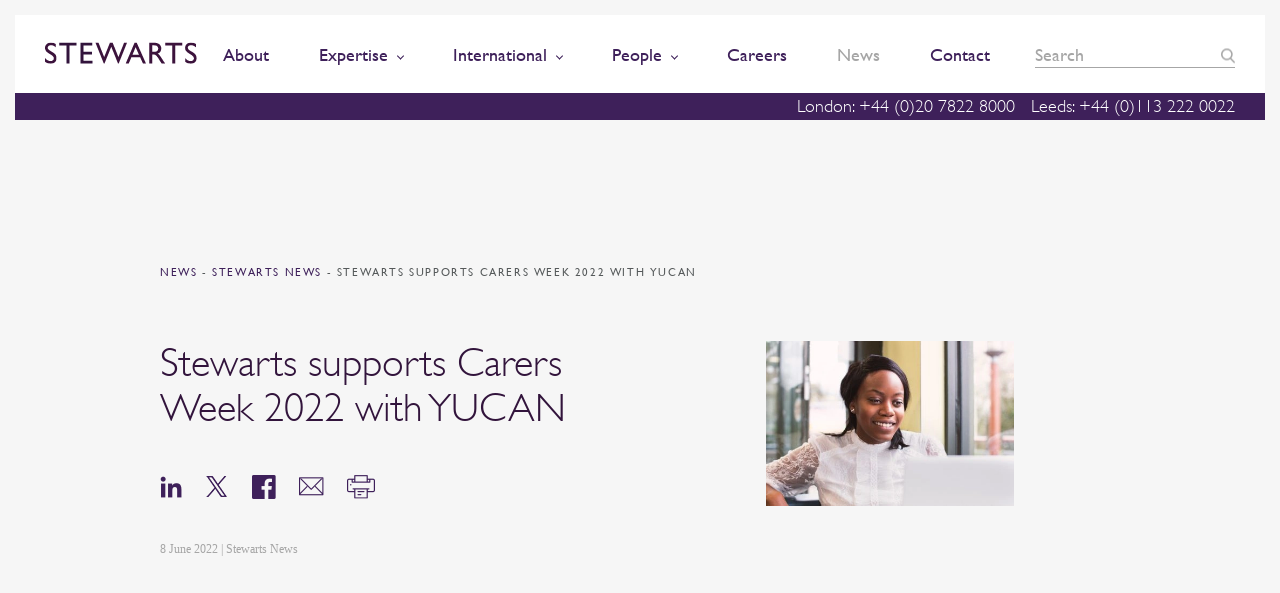

--- FILE ---
content_type: text/html; charset=UTF-8
request_url: https://www.stewartslaw.com/news/stewarts-supports-carers-week-2022-with-yucan/
body_size: 106084
content:
    <!doctype html>
<!--[if lt IE 7]><html class="no-js ie ie6 lt-ie9 lt-ie8 lt-ie7" lang="en-GB"> <![endif]-->
<!--[if IE 7]><html class="no-js ie ie7 lt-ie9 lt-ie8" lang="en-GB"> <![endif]-->
<!--[if IE 8]><html class="no-js ie ie8 lt-ie9" lang="en-GB"> <![endif]-->
<!--[if gt IE 8]><!--><html class="no-js" lang="en-GB"> <!--<![endif]-->
    <head>
        <meta charset="UTF-8" />
        <title>   
                            Stewarts supports Carers Week 2022 with YUCAN - Stewarts
                    </title>
		
		
		<!-- Consent Mode defaults -->
		<script>
		  window.dataLayer = window.dataLayer || [];
		  function gtag(){dataLayer.push(arguments);}
		  gtag('consent','default',{
			ad_storage:'denied',
			analytics_storage:'denied',
			ad_user_data:'denied',
			ad_personalization:'denied'
		  });
		</script>
				
        <meta http-equiv="Content-Type" content="text/html; charset=UTF-8" />
        <meta http-equiv="X-UA-Compatible" content="IE=edge">
        <meta name="viewport" content="width=device-width, initial-scale=1.0">
        <link rel="pingback" href="https://www.stewartslaw.com/wp/xmlrpc.php" />
        <meta name="theme-color" content="#3E205A">
        <meta name="referrer" content="no-referrer-when-downgrade">
        <link rel="icon" sizes="192x192" href="https://www.stewartslaw.com/app/themes/stewarts-law/static/images/nice-highres.png">
        <link rel="shortcut icon" href="https://www.stewartslaw.com/app/themes/stewarts-law/static/images/favicon.ico">
        <script>
    !function(a, b){function l(a, b){var c = a.createElement("p"), d = a.getElementsByTagName("head")[0] || a.documentElement; return c.innerHTML = "x<style>" + b + "</style>", d.insertBefore(c.lastChild, d.firstChild)}function m(){var a = t.elements; return"string" == typeof a?a.split(" "):a}function n(a, b){var c = t.elements; "string" != typeof c && (c = c.join(" ")), "string" != typeof a && (a = a.join(" ")), t.elements = c + " " + a, s(b)}function o(a){var b = j[a[h]]; return b || (b = {}, i++, a[h] = i, j[i] = b), b}function p(a, c, d){if (c || (c = b), k)return c.createElement(a); d || (d = o(c)); var g; return g = d.cache[a]?d.cache[a].cloneNode():f.test(a)?(d.cache[a] = d.createElem(a)).cloneNode():d.createElem(a), !g.canHaveChildren || e.test(a) || g.tagUrn?g:d.frag.appendChild(g)}function q(a, c){if (a || (a = b), k)return a.createDocumentFragment(); c = c || o(a); for (var d = c.frag.cloneNode(), e = 0, f = m(), g = f.length; g > e; e++)d.createElement(f[e]); return d}function r(a, b){b.cache || (b.cache = {}, b.createElem = a.createElement, b.createFrag = a.createDocumentFragment, b.frag = b.createFrag()), a.createElement = function(c){return t.shivMethods?p(c, a, b):b.createElem(c)}, a.createDocumentFragment = Function("h,f", "return function(){var n=f.cloneNode(),c=n.createElement;h.shivMethods&&(" + m().join().replace(/[\w\-:]+/g, function(a){return b.createElem(a), b.frag.createElement(a), 'c("' + a + '")'}) + ");return n}")(t, b.frag)}function s(a){a || (a = b); var c = o(a); return!t.shivCSS || g || c.hasCSS || (c.hasCSS = !!l(a, "article,aside,dialog,figcaption,figure,footer,header,hgroup,main,nav,section{display:block}mark{background:#FF0;color:#000}template{display:none}")), k || r(a, c), a}var g, k, c = "3.7.3", d = a.html5 || {}, e = /^<|^(?:button|map|select|textarea|object|iframe|option|optgroup)$/i, f = /^(?:a|b|code|div|fieldset|h1|h2|h3|h4|h5|h6|i|label|li|ol|p|q|span|strong|style|table|tbody|td|th|tr|ul)$/i, h = "_html5shiv", i = 0, j = {}; !function(){try{var a = b.createElement("a"); a.innerHTML = "<xyz></xyz>", g = "hidden"in a, k = 1 == a.childNodes.length || function(){b.createElement("a"); var a = b.createDocumentFragment(); return"undefined" == typeof a.cloneNode || "undefined" == typeof a.createDocumentFragment || "undefined" == typeof a.createElement}()} catch (c){g = !0, k = !0}}(); var t = {elements:d.elements || "abbr article aside audio bdi canvas data datalist details dialog figcaption figure footer header hgroup main mark meter nav output picture progress section summary template time video", version:c, shivCSS:d.shivCSS !== !1, supportsUnknownElements:k, shivMethods:d.shivMethods !== !1, type:"default", shivDocument:s, createElement:p, createDocumentFragment:q, addElements:n}; a.html5 = t, s(b), "object" == typeof module && module.exports && (module.exports = t)}("undefined" != typeof window?window:this, document);
    /*! modernizr 3.5.0 (Custom Build) | MIT *
     * https://modernizr.com/download/?-csscolumns-objectfit-setclasses !*/
    !function(e, n, t){function r(e, n){return typeof e === n}function o(){var e, n, t, o, s, i, a; for (var l in S)if (S.hasOwnProperty(l)){if (e = [], n = S[l], n.name && (e.push(n.name.toLowerCase()), n.options && n.options.aliases && n.options.aliases.length))for (t = 0; t < n.options.aliases.length; t++)e.push(n.options.aliases[t].toLowerCase()); for (o = r(n.fn, "function")?n.fn():n.fn, s = 0; s < e.length; s++)i = e[s], a = i.split("."), 1 === a.length?Modernizr[a[0]] = o:(!Modernizr[a[0]] || Modernizr[a[0]]instanceof Boolean || (Modernizr[a[0]] = new Boolean(Modernizr[a[0]])), Modernizr[a[0]][a[1]] = o), C.push((o?"":"no-") + a.join("-"))}}function s(e){var n = _.className, t = Modernizr._config.classPrefix || ""; if (b && (n = n.baseVal), Modernizr._config.enableJSClass){var r = new RegExp("(^|\\s)" + t + "no-js(\\s|$)"); n = n.replace(r, "$1" + t + "js$2")}Modernizr._config.enableClasses && (n += " " + t + e.join(" " + t), b?_.className.baseVal = n:_.className = n)}function i(e){return e.replace(/([a-z])-([a-z])/g, function(e, n, t){return n + t.toUpperCase()}).replace(/^-/, "")}function a(e, n){return!!~("" + e).indexOf(n)}function l(){return"function" != typeof n.createElement?n.createElement(arguments[0]):b?n.createElementNS.call(n, "http://www.w3.org/2000/svg", arguments[0]):n.createElement.apply(n, arguments)}function f(e, n){return function(){return e.apply(n, arguments)}}function u(e, n, t){var o; for (var s in e)if (e[s]in n)return t === !1?e[s]:(o = n[e[s]], r(o, "function")?f(o, t || n):o); return!1}function c(e){return e.replace(/([A-Z])/g, function(e, n){return"-" + n.toLowerCase()}).replace(/^ms-/, "-ms-")}function d(n, t, r){var o; if ("getComputedStyle"in e){o = getComputedStyle.call(e, n, t); var s = e.console; if (null !== o)r && (o = o.getPropertyValue(r));  else if (s){var i = s.error?"error":"log"; s[i].call(s, "getComputedStyle returning null, its possible modernizr test results are inaccurate")}} else o = !t && n.currentStyle && n.currentStyle[r]; return o}function p(){var e = n.body; return e || (e = l(b?"svg":"body"), e.fake = !0), e}function m(e, t, r, o){var s, i, a, f, u = "modernizr", c = l("div"), d = p(); if (parseInt(r, 10))for (; r--; )a = l("div"), a.id = o?o[r]:u + (r + 1), c.appendChild(a); return s = l("style"), s.type = "text/css", s.id = "s" + u, (d.fake?d:c).appendChild(s), d.appendChild(c), s.styleSheet?s.styleSheet.cssText = e:s.appendChild(n.createTextNode(e)), c.id = u, d.fake && (d.style.background = "", d.style.overflow = "hidden", f = _.style.overflow, _.style.overflow = "hidden", _.appendChild(d)), i = t(c, e), d.fake?(d.parentNode.removeChild(d), _.style.overflow = f, _.offsetHeight):c.parentNode.removeChild(c), !!i}function v(n, r){var o = n.length; if ("CSS"in e && "supports"in e.CSS){for (; o--; )if (e.CSS.supports(c(n[o]), r))return!0; return!1}if ("CSSSupportsRule"in e){for (var s = []; o--; )s.push("(" + c(n[o]) + ":" + r + ")"); return s = s.join(" or "), m("@supports (" + s + ") { #modernizr { position: absolute; } }", function(e){return"absolute" == d(e, null, "position")})}return t}function y(e, n, o, s){function f(){c && (delete z.style, delete z.modElem)}if (s = r(s, "undefined")?!1:s, !r(o, "undefined")){var u = v(e, o); if (!r(u, "undefined"))return u}for (var c, d, p, m, y, h = ["modernizr", "tspan", "samp"]; !z.style && h.length; )c = !0, z.modElem = l(h.shift()), z.style = z.modElem.style; for (p = e.length, d = 0; p > d; d++)if (m = e[d], y = z.style[m], a(m, "-") && (m = i(m)), z.style[m] !== t){if (s || r(o, "undefined"))return f(), "pfx" == n?m:!0; try{z.style[m] = o} catch (g){}if (z.style[m] != y)return f(), "pfx" == n?m:!0}return f(), !1}function h(e, n, t, o, s){var i = e.charAt(0).toUpperCase() + e.slice(1), a = (e + " " + k.join(i + " ") + i).split(" "); return r(n, "string") || r(n, "undefined")?y(a, n, o, s):(a = (e + " " + P.join(i + " ") + i).split(" "), u(a, n, t))}function g(e, n, r){return h(e, t, t, n, r)}var C = [], S = [], w = {_version:"3.5.0", _config:{classPrefix:"", enableClasses:!0, enableJSClass:!0, usePrefixes:!0}, _q:[], on:function(e, n){var t = this; setTimeout(function(){n(t[e])}, 0)}, addTest:function(e, n, t){S.push({name:e, fn:n, options:t})}, addAsyncTest:function(e){S.push({name:null, fn:e})}}, Modernizr = function(){}; Modernizr.prototype = w, Modernizr = new Modernizr; var _ = n.documentElement, b = "svg" === _.nodeName.toLowerCase(), x = "Moz O ms Webkit", k = w._config.usePrefixes?x.split(" "):[]; w._cssomPrefixes = k; var E = function(n){var r, o = prefixes.length, s = e.CSSRule; if ("undefined" == typeof s)return t; if (!n)return!1; if (n = n.replace(/^@/, ""), r = n.replace(/-/g, "_").toUpperCase() + "_RULE", r in s)return"@" + n; for (var i = 0; o > i; i++){var a = prefixes[i], l = a.toUpperCase() + "_" + r; if (l in s)return"@-" + a.toLowerCase() + "-" + n}return!1}; w.atRule = E; var P = w._config.usePrefixes?x.toLowerCase().split(" "):[]; w._domPrefixes = P; var j = {elem:l("modernizr")}; Modernizr._q.push(function(){delete j.elem}); var z = {style:j.elem.style}; Modernizr._q.unshift(function(){delete z.style}), w.testAllProps = h, w.testAllProps = g, function(){Modernizr.addTest("csscolumns", function(){var e = !1, n = g("columnCount"); try{e = !!n, e && (e = new Boolean(e))} catch (t){}return e}); for (var e, n, t = ["Width", "Span", "Fill", "Gap", "Rule", "RuleColor", "RuleStyle", "RuleWidth", "BreakBefore", "BreakAfter", "BreakInside"], r = 0; r < t.length; r++)e = t[r].toLowerCase(), n = g("column" + t[r]), ("breakbefore" === e || "breakafter" === e || "breakinside" == e) && (n = n || g(t[r])), Modernizr.addTest("csscolumns." + e, n)}(); var R = w.prefixed = function(e, n, t){return 0 === e.indexOf("@")?E(e):( - 1 != e.indexOf("-") && (e = i(e)), n?h(e, n, t):h(e, "pfx"))}; Modernizr.addTest("objectfit", !!R("objectFit"), {aliases:["object-fit"]}), o(), s(C), delete w.addTest, delete w.addAsyncTest; for (var T = 0; T < Modernizr._q.length; T++)Modernizr._q[T](); e.Modernizr = Modernizr}(window, document);
</script>        
		<!-- Hotjar Tracking Code for https://www.stewartslaw.com/ -->
        <script>
            (function(h,o,t,j,a,r){
                h.hj=h.hj||function(){(h.hj.q=h.hj.q||[]).push(arguments)};
                h._hjSettings={hjid:692976,hjsv:6};
                a=o.getElementsByTagName('head')[0];
                r=o.createElement('script');r.async=1;
                r.src=t+h._hjSettings.hjid+j+h._hjSettings.hjsv;
                a.appendChild(r);
            })(window,document,'https://static.hotjar.com/c/hotjar-','.js?sv=');
        </script>
        
		<script src="https://cdn.jsdelivr.net/npm/swiper@11/swiper-bundle.min.js"></script>
		
		<!-- vuturevx code -->
		<script type="text/javascript" id="" charset="">
		!function(a){var b=document.createElement("img");b.setAttribute("src","//stewartslaw.vuturevx.com/security/tracker.gif?referer\x3d"+encodeURIComponent(a))}(document.referrer);
		</script>
        
		<meta name='robots' content='index, follow, max-image-preview:large, max-snippet:-1, max-video-preview:-1' />
	<style>img:is([sizes="auto" i], [sizes^="auto," i]) { contain-intrinsic-size: 3000px 1500px }</style>
	<script id="cookie-law-info-gcm-var-js">
var _ckyGcm = {"status":true,"default_settings":[{"analytics":"denied","advertisement":"denied","functional":"denied","necessary":"granted","ad_user_data":"denied","ad_personalization":"denied","regions":"All"}],"wait_for_update":2000,"url_passthrough":false,"ads_data_redaction":false}</script>
<script id="cookie-law-info-gcm-js" type="text/javascript" src="https://www.stewartslaw.com/app/plugins/cookie-law-info/lite/frontend/js/gcm.min.js"></script> <script id="cookieyes" type="text/javascript" src="https://cdn-cookieyes.com/client_data/9364fe6f7ae61654f82a8c10/script.js"></script>
	<!-- This site is optimized with the Yoast SEO Premium plugin v26.3 (Yoast SEO v26.3) - https://yoast.com/wordpress/plugins/seo/ -->
	<meta name="description" content="Stewarts marked Carers Week 2022 with a talk from Sanyu Musoke, the Director and Founder of YUCAN." />
	<link rel="canonical" href="https://www.stewartslaw.com/news/stewarts-supports-carers-week-2022-with-yucan/" />
	<meta property="og:locale" content="en_GB" />
	<meta property="og:type" content="article" />
	<meta property="og:title" content="Stewarts supports Carers Week 2022 with YUCAN" />
	<meta property="og:description" content="Stewarts marked Carers Week 2022 with a talk from Sanyu Musoke, the Director and Founder of YUCAN." />
	<meta property="og:url" content="https://www.stewartslaw.com/news/stewarts-supports-carers-week-2022-with-yucan/" />
	<meta property="og:site_name" content="Stewarts" />
	<meta property="article:publisher" content="https://www.facebook.com/stewartslaw" />
	<meta property="article:modified_time" content="2022-12-19T16:50:54+00:00" />
	<meta property="og:image" content="https://www.stewartslaw.com/wp-content/uploads/2022/06/ID_0029-1.jpg" />
	<meta property="og:image:width" content="1920" />
	<meta property="og:image:height" content="1280" />
	<meta property="og:image:type" content="image/jpeg" />
	<meta name="twitter:card" content="summary_large_image" />
	<meta name="twitter:site" content="@StewartsLawLLP" />
	<script type="application/ld+json" class="yoast-schema-graph">{"@context":"https://schema.org","@graph":[{"@type":"WebPage","@id":"https://www.stewartslaw.com/news/stewarts-supports-carers-week-2022-with-yucan/","url":"https://www.stewartslaw.com/news/stewarts-supports-carers-week-2022-with-yucan/","name":"Stewarts supports Carers Week 2022 with YUCAN - Stewarts","isPartOf":{"@id":"https://www.stewartslaw.com/#website"},"primaryImageOfPage":{"@id":"https://www.stewartslaw.com/news/stewarts-supports-carers-week-2022-with-yucan/#primaryimage"},"image":{"@id":"https://www.stewartslaw.com/news/stewarts-supports-carers-week-2022-with-yucan/#primaryimage"},"thumbnailUrl":"https://www.stewartslaw.com/app/uploads/2022/06/ID_0029-1.jpg","datePublished":"2022-06-08T08:39:30+00:00","dateModified":"2022-12-19T16:50:54+00:00","description":"Stewarts marked Carers Week 2022 with a talk from Sanyu Musoke, the Director and Founder of YUCAN.","breadcrumb":{"@id":"https://www.stewartslaw.com/news/stewarts-supports-carers-week-2022-with-yucan/#breadcrumb"},"inLanguage":"en-GB","potentialAction":[{"@type":"ReadAction","target":["https://www.stewartslaw.com/news/stewarts-supports-carers-week-2022-with-yucan/"]}]},{"@type":"ImageObject","inLanguage":"en-GB","@id":"https://www.stewartslaw.com/news/stewarts-supports-carers-week-2022-with-yucan/#primaryimage","url":"https://www.stewartslaw.com/app/uploads/2022/06/ID_0029-1.jpg","contentUrl":"https://www.stewartslaw.com/app/uploads/2022/06/ID_0029-1.jpg","width":1920,"height":1280},{"@type":"BreadcrumbList","@id":"https://www.stewartslaw.com/news/stewarts-supports-carers-week-2022-with-yucan/#breadcrumb","itemListElement":[{"@type":"ListItem","position":1,"name":"Home","item":"https://www.stewartslaw.com/"},{"@type":"ListItem","position":2,"name":"News","item":"https://www.stewartslaw.com/news/"},{"@type":"ListItem","position":3,"name":"Stewarts supports Carers Week 2022 with YUCAN"}]},{"@type":"WebSite","@id":"https://www.stewartslaw.com/#website","url":"https://www.stewartslaw.com/","name":"Stewarts","description":"The Litigation Specialists","potentialAction":[{"@type":"SearchAction","target":{"@type":"EntryPoint","urlTemplate":"https://www.stewartslaw.com/?s={search_term_string}"},"query-input":{"@type":"PropertyValueSpecification","valueRequired":true,"valueName":"search_term_string"}}],"inLanguage":"en-GB"}]}</script>
	<!-- / Yoast SEO Premium plugin. -->


<script type="text/javascript">
/* <![CDATA[ */
window._wpemojiSettings = {"baseUrl":"https:\/\/s.w.org\/images\/core\/emoji\/16.0.1\/72x72\/","ext":".png","svgUrl":"https:\/\/s.w.org\/images\/core\/emoji\/16.0.1\/svg\/","svgExt":".svg","source":{"concatemoji":"https:\/\/www.stewartslaw.com\/wp\/wp-includes\/js\/wp-emoji-release.min.js?ver=6.8.3"}};
/*! This file is auto-generated */
!function(s,n){var o,i,e;function c(e){try{var t={supportTests:e,timestamp:(new Date).valueOf()};sessionStorage.setItem(o,JSON.stringify(t))}catch(e){}}function p(e,t,n){e.clearRect(0,0,e.canvas.width,e.canvas.height),e.fillText(t,0,0);var t=new Uint32Array(e.getImageData(0,0,e.canvas.width,e.canvas.height).data),a=(e.clearRect(0,0,e.canvas.width,e.canvas.height),e.fillText(n,0,0),new Uint32Array(e.getImageData(0,0,e.canvas.width,e.canvas.height).data));return t.every(function(e,t){return e===a[t]})}function u(e,t){e.clearRect(0,0,e.canvas.width,e.canvas.height),e.fillText(t,0,0);for(var n=e.getImageData(16,16,1,1),a=0;a<n.data.length;a++)if(0!==n.data[a])return!1;return!0}function f(e,t,n,a){switch(t){case"flag":return n(e,"\ud83c\udff3\ufe0f\u200d\u26a7\ufe0f","\ud83c\udff3\ufe0f\u200b\u26a7\ufe0f")?!1:!n(e,"\ud83c\udde8\ud83c\uddf6","\ud83c\udde8\u200b\ud83c\uddf6")&&!n(e,"\ud83c\udff4\udb40\udc67\udb40\udc62\udb40\udc65\udb40\udc6e\udb40\udc67\udb40\udc7f","\ud83c\udff4\u200b\udb40\udc67\u200b\udb40\udc62\u200b\udb40\udc65\u200b\udb40\udc6e\u200b\udb40\udc67\u200b\udb40\udc7f");case"emoji":return!a(e,"\ud83e\udedf")}return!1}function g(e,t,n,a){var r="undefined"!=typeof WorkerGlobalScope&&self instanceof WorkerGlobalScope?new OffscreenCanvas(300,150):s.createElement("canvas"),o=r.getContext("2d",{willReadFrequently:!0}),i=(o.textBaseline="top",o.font="600 32px Arial",{});return e.forEach(function(e){i[e]=t(o,e,n,a)}),i}function t(e){var t=s.createElement("script");t.src=e,t.defer=!0,s.head.appendChild(t)}"undefined"!=typeof Promise&&(o="wpEmojiSettingsSupports",i=["flag","emoji"],n.supports={everything:!0,everythingExceptFlag:!0},e=new Promise(function(e){s.addEventListener("DOMContentLoaded",e,{once:!0})}),new Promise(function(t){var n=function(){try{var e=JSON.parse(sessionStorage.getItem(o));if("object"==typeof e&&"number"==typeof e.timestamp&&(new Date).valueOf()<e.timestamp+604800&&"object"==typeof e.supportTests)return e.supportTests}catch(e){}return null}();if(!n){if("undefined"!=typeof Worker&&"undefined"!=typeof OffscreenCanvas&&"undefined"!=typeof URL&&URL.createObjectURL&&"undefined"!=typeof Blob)try{var e="postMessage("+g.toString()+"("+[JSON.stringify(i),f.toString(),p.toString(),u.toString()].join(",")+"));",a=new Blob([e],{type:"text/javascript"}),r=new Worker(URL.createObjectURL(a),{name:"wpTestEmojiSupports"});return void(r.onmessage=function(e){c(n=e.data),r.terminate(),t(n)})}catch(e){}c(n=g(i,f,p,u))}t(n)}).then(function(e){for(var t in e)n.supports[t]=e[t],n.supports.everything=n.supports.everything&&n.supports[t],"flag"!==t&&(n.supports.everythingExceptFlag=n.supports.everythingExceptFlag&&n.supports[t]);n.supports.everythingExceptFlag=n.supports.everythingExceptFlag&&!n.supports.flag,n.DOMReady=!1,n.readyCallback=function(){n.DOMReady=!0}}).then(function(){return e}).then(function(){var e;n.supports.everything||(n.readyCallback(),(e=n.source||{}).concatemoji?t(e.concatemoji):e.wpemoji&&e.twemoji&&(t(e.twemoji),t(e.wpemoji)))}))}((window,document),window._wpemojiSettings);
/* ]]> */
</script>
<style id='wp-emoji-styles-inline-css' type='text/css'>

	img.wp-smiley, img.emoji {
		display: inline !important;
		border: none !important;
		box-shadow: none !important;
		height: 1em !important;
		width: 1em !important;
		margin: 0 0.07em !important;
		vertical-align: -0.1em !important;
		background: none !important;
		padding: 0 !important;
	}
</style>
<link rel='stylesheet' id='wp-block-library-css' href='https://www.stewartslaw.com/wp/wp-includes/css/dist/block-library/style.min.css?ver=6.8.3' type='text/css' media='all' />
<style id='classic-theme-styles-inline-css' type='text/css'>
/*! This file is auto-generated */
.wp-block-button__link{color:#fff;background-color:#32373c;border-radius:9999px;box-shadow:none;text-decoration:none;padding:calc(.667em + 2px) calc(1.333em + 2px);font-size:1.125em}.wp-block-file__button{background:#32373c;color:#fff;text-decoration:none}
</style>
<style id='global-styles-inline-css' type='text/css'>
:root{--wp--preset--aspect-ratio--square: 1;--wp--preset--aspect-ratio--4-3: 4/3;--wp--preset--aspect-ratio--3-4: 3/4;--wp--preset--aspect-ratio--3-2: 3/2;--wp--preset--aspect-ratio--2-3: 2/3;--wp--preset--aspect-ratio--16-9: 16/9;--wp--preset--aspect-ratio--9-16: 9/16;--wp--preset--color--black: #000000;--wp--preset--color--cyan-bluish-gray: #abb8c3;--wp--preset--color--white: #ffffff;--wp--preset--color--pale-pink: #f78da7;--wp--preset--color--vivid-red: #cf2e2e;--wp--preset--color--luminous-vivid-orange: #ff6900;--wp--preset--color--luminous-vivid-amber: #fcb900;--wp--preset--color--light-green-cyan: #7bdcb5;--wp--preset--color--vivid-green-cyan: #00d084;--wp--preset--color--pale-cyan-blue: #8ed1fc;--wp--preset--color--vivid-cyan-blue: #0693e3;--wp--preset--color--vivid-purple: #9b51e0;--wp--preset--gradient--vivid-cyan-blue-to-vivid-purple: linear-gradient(135deg,rgba(6,147,227,1) 0%,rgb(155,81,224) 100%);--wp--preset--gradient--light-green-cyan-to-vivid-green-cyan: linear-gradient(135deg,rgb(122,220,180) 0%,rgb(0,208,130) 100%);--wp--preset--gradient--luminous-vivid-amber-to-luminous-vivid-orange: linear-gradient(135deg,rgba(252,185,0,1) 0%,rgba(255,105,0,1) 100%);--wp--preset--gradient--luminous-vivid-orange-to-vivid-red: linear-gradient(135deg,rgba(255,105,0,1) 0%,rgb(207,46,46) 100%);--wp--preset--gradient--very-light-gray-to-cyan-bluish-gray: linear-gradient(135deg,rgb(238,238,238) 0%,rgb(169,184,195) 100%);--wp--preset--gradient--cool-to-warm-spectrum: linear-gradient(135deg,rgb(74,234,220) 0%,rgb(151,120,209) 20%,rgb(207,42,186) 40%,rgb(238,44,130) 60%,rgb(251,105,98) 80%,rgb(254,248,76) 100%);--wp--preset--gradient--blush-light-purple: linear-gradient(135deg,rgb(255,206,236) 0%,rgb(152,150,240) 100%);--wp--preset--gradient--blush-bordeaux: linear-gradient(135deg,rgb(254,205,165) 0%,rgb(254,45,45) 50%,rgb(107,0,62) 100%);--wp--preset--gradient--luminous-dusk: linear-gradient(135deg,rgb(255,203,112) 0%,rgb(199,81,192) 50%,rgb(65,88,208) 100%);--wp--preset--gradient--pale-ocean: linear-gradient(135deg,rgb(255,245,203) 0%,rgb(182,227,212) 50%,rgb(51,167,181) 100%);--wp--preset--gradient--electric-grass: linear-gradient(135deg,rgb(202,248,128) 0%,rgb(113,206,126) 100%);--wp--preset--gradient--midnight: linear-gradient(135deg,rgb(2,3,129) 0%,rgb(40,116,252) 100%);--wp--preset--font-size--small: 13px;--wp--preset--font-size--medium: 20px;--wp--preset--font-size--large: 36px;--wp--preset--font-size--x-large: 42px;--wp--preset--spacing--20: 0.44rem;--wp--preset--spacing--30: 0.67rem;--wp--preset--spacing--40: 1rem;--wp--preset--spacing--50: 1.5rem;--wp--preset--spacing--60: 2.25rem;--wp--preset--spacing--70: 3.38rem;--wp--preset--spacing--80: 5.06rem;--wp--preset--shadow--natural: 6px 6px 9px rgba(0, 0, 0, 0.2);--wp--preset--shadow--deep: 12px 12px 50px rgba(0, 0, 0, 0.4);--wp--preset--shadow--sharp: 6px 6px 0px rgba(0, 0, 0, 0.2);--wp--preset--shadow--outlined: 6px 6px 0px -3px rgba(255, 255, 255, 1), 6px 6px rgba(0, 0, 0, 1);--wp--preset--shadow--crisp: 6px 6px 0px rgba(0, 0, 0, 1);}:where(.is-layout-flex){gap: 0.5em;}:where(.is-layout-grid){gap: 0.5em;}body .is-layout-flex{display: flex;}.is-layout-flex{flex-wrap: wrap;align-items: center;}.is-layout-flex > :is(*, div){margin: 0;}body .is-layout-grid{display: grid;}.is-layout-grid > :is(*, div){margin: 0;}:where(.wp-block-columns.is-layout-flex){gap: 2em;}:where(.wp-block-columns.is-layout-grid){gap: 2em;}:where(.wp-block-post-template.is-layout-flex){gap: 1.25em;}:where(.wp-block-post-template.is-layout-grid){gap: 1.25em;}.has-black-color{color: var(--wp--preset--color--black) !important;}.has-cyan-bluish-gray-color{color: var(--wp--preset--color--cyan-bluish-gray) !important;}.has-white-color{color: var(--wp--preset--color--white) !important;}.has-pale-pink-color{color: var(--wp--preset--color--pale-pink) !important;}.has-vivid-red-color{color: var(--wp--preset--color--vivid-red) !important;}.has-luminous-vivid-orange-color{color: var(--wp--preset--color--luminous-vivid-orange) !important;}.has-luminous-vivid-amber-color{color: var(--wp--preset--color--luminous-vivid-amber) !important;}.has-light-green-cyan-color{color: var(--wp--preset--color--light-green-cyan) !important;}.has-vivid-green-cyan-color{color: var(--wp--preset--color--vivid-green-cyan) !important;}.has-pale-cyan-blue-color{color: var(--wp--preset--color--pale-cyan-blue) !important;}.has-vivid-cyan-blue-color{color: var(--wp--preset--color--vivid-cyan-blue) !important;}.has-vivid-purple-color{color: var(--wp--preset--color--vivid-purple) !important;}.has-black-background-color{background-color: var(--wp--preset--color--black) !important;}.has-cyan-bluish-gray-background-color{background-color: var(--wp--preset--color--cyan-bluish-gray) !important;}.has-white-background-color{background-color: var(--wp--preset--color--white) !important;}.has-pale-pink-background-color{background-color: var(--wp--preset--color--pale-pink) !important;}.has-vivid-red-background-color{background-color: var(--wp--preset--color--vivid-red) !important;}.has-luminous-vivid-orange-background-color{background-color: var(--wp--preset--color--luminous-vivid-orange) !important;}.has-luminous-vivid-amber-background-color{background-color: var(--wp--preset--color--luminous-vivid-amber) !important;}.has-light-green-cyan-background-color{background-color: var(--wp--preset--color--light-green-cyan) !important;}.has-vivid-green-cyan-background-color{background-color: var(--wp--preset--color--vivid-green-cyan) !important;}.has-pale-cyan-blue-background-color{background-color: var(--wp--preset--color--pale-cyan-blue) !important;}.has-vivid-cyan-blue-background-color{background-color: var(--wp--preset--color--vivid-cyan-blue) !important;}.has-vivid-purple-background-color{background-color: var(--wp--preset--color--vivid-purple) !important;}.has-black-border-color{border-color: var(--wp--preset--color--black) !important;}.has-cyan-bluish-gray-border-color{border-color: var(--wp--preset--color--cyan-bluish-gray) !important;}.has-white-border-color{border-color: var(--wp--preset--color--white) !important;}.has-pale-pink-border-color{border-color: var(--wp--preset--color--pale-pink) !important;}.has-vivid-red-border-color{border-color: var(--wp--preset--color--vivid-red) !important;}.has-luminous-vivid-orange-border-color{border-color: var(--wp--preset--color--luminous-vivid-orange) !important;}.has-luminous-vivid-amber-border-color{border-color: var(--wp--preset--color--luminous-vivid-amber) !important;}.has-light-green-cyan-border-color{border-color: var(--wp--preset--color--light-green-cyan) !important;}.has-vivid-green-cyan-border-color{border-color: var(--wp--preset--color--vivid-green-cyan) !important;}.has-pale-cyan-blue-border-color{border-color: var(--wp--preset--color--pale-cyan-blue) !important;}.has-vivid-cyan-blue-border-color{border-color: var(--wp--preset--color--vivid-cyan-blue) !important;}.has-vivid-purple-border-color{border-color: var(--wp--preset--color--vivid-purple) !important;}.has-vivid-cyan-blue-to-vivid-purple-gradient-background{background: var(--wp--preset--gradient--vivid-cyan-blue-to-vivid-purple) !important;}.has-light-green-cyan-to-vivid-green-cyan-gradient-background{background: var(--wp--preset--gradient--light-green-cyan-to-vivid-green-cyan) !important;}.has-luminous-vivid-amber-to-luminous-vivid-orange-gradient-background{background: var(--wp--preset--gradient--luminous-vivid-amber-to-luminous-vivid-orange) !important;}.has-luminous-vivid-orange-to-vivid-red-gradient-background{background: var(--wp--preset--gradient--luminous-vivid-orange-to-vivid-red) !important;}.has-very-light-gray-to-cyan-bluish-gray-gradient-background{background: var(--wp--preset--gradient--very-light-gray-to-cyan-bluish-gray) !important;}.has-cool-to-warm-spectrum-gradient-background{background: var(--wp--preset--gradient--cool-to-warm-spectrum) !important;}.has-blush-light-purple-gradient-background{background: var(--wp--preset--gradient--blush-light-purple) !important;}.has-blush-bordeaux-gradient-background{background: var(--wp--preset--gradient--blush-bordeaux) !important;}.has-luminous-dusk-gradient-background{background: var(--wp--preset--gradient--luminous-dusk) !important;}.has-pale-ocean-gradient-background{background: var(--wp--preset--gradient--pale-ocean) !important;}.has-electric-grass-gradient-background{background: var(--wp--preset--gradient--electric-grass) !important;}.has-midnight-gradient-background{background: var(--wp--preset--gradient--midnight) !important;}.has-small-font-size{font-size: var(--wp--preset--font-size--small) !important;}.has-medium-font-size{font-size: var(--wp--preset--font-size--medium) !important;}.has-large-font-size{font-size: var(--wp--preset--font-size--large) !important;}.has-x-large-font-size{font-size: var(--wp--preset--font-size--x-large) !important;}
:where(.wp-block-post-template.is-layout-flex){gap: 1.25em;}:where(.wp-block-post-template.is-layout-grid){gap: 1.25em;}
:where(.wp-block-columns.is-layout-flex){gap: 2em;}:where(.wp-block-columns.is-layout-grid){gap: 2em;}
:root :where(.wp-block-pullquote){font-size: 1.5em;line-height: 1.6;}
</style>
<link rel='stylesheet' id='theme-css' href='https://www.stewartslaw.com/app/themes/stewarts-law/static/css/theme.css?ver=1758715361' type='text/css' media='' />
<script type="text/javascript" src="https://www.stewartslaw.com/wp/wp-includes/js/jquery/jquery.min.js?ver=3.7.1" id="jquery-core-js"></script>
<script type="text/javascript" src="https://www.stewartslaw.com/wp/wp-includes/js/jquery/jquery-migrate.min.js?ver=3.4.1" id="jquery-migrate-js"></script>
<script type="text/javascript" src="https://www.stewartslaw.com/app/plugins/Gravity-Forms-Prepopulate-master/send-cookie.js?ver=6.8.3" id="send_cookie_js-js"></script>
<link rel="https://api.w.org/" href="https://www.stewartslaw.com/wp-json/" /><link rel='shortlink' href='https://www.stewartslaw.com/?p=18912' />
<link rel="alternate" title="oEmbed (JSON)" type="application/json+oembed" href="https://www.stewartslaw.com/wp-json/oembed/1.0/embed?url=https%3A%2F%2Fwww.stewartslaw.com%2Fnews%2Fstewarts-supports-carers-week-2022-with-yucan%2F" />
<link rel="alternate" title="oEmbed (XML)" type="text/xml+oembed" href="https://www.stewartslaw.com/wp-json/oembed/1.0/embed?url=https%3A%2F%2Fwww.stewartslaw.com%2Fnews%2Fstewarts-supports-carers-week-2022-with-yucan%2F&#038;format=xml" />
<script type="text/javascript">var wpCategories = [ ['Diversity and Inclusion','Stewarts News'], [''] ];</script>


        


		<!-- Google Tag Manager -->
		<script>
		  (function(w,d,s,l,i){w[l]=w[l]||[];w[l].push({'gtm.start':
		  new Date().getTime(),event:'gtm.js'});var f=d.getElementsByTagName(s)[0],
		  j=d.createElement(s),dl=l!='dataLayer'?'&l='+l:'';j.async=true;j.src=
		  'https://www.googletagmanager.com/gtm.js?id='+i+dl;f.parentNode.insertBefore(j,f);
		  })(window,document,'script','dataLayer','GTM-ML8W7MQ');
		</script>



        <script>
            var themeConfig = themeConfig || {};
        </script>
		
		<!-- 2/9/25: LinkedIn campaign tracking tag (ID: 18) -->
		<script type="text/javascript">
		_linkedin_partner_id = "7837346";
		window._linkedin_data_partner_ids = window._linkedin_data_partner_ids || [];
		window._linkedin_data_partner_ids.push(_linkedin_partner_id);
		</script><script type="text/javascript">
		(function(l) {
		if (!l){window.lintrk = function(a,b){window.lintrk.q.push([a,b])};
		window.lintrk.q=[]}
		var s = document.getElementsByTagName("script")[0];
		var b = document.createElement("script");
		b.type = "text/javascript";b.async = true;
		b.src = "https://snap.licdn.com/li.lms-analytics/insight.min.js";
		s.parentNode.insertBefore(b, s);})(window.lintrk);
		</script>
		
		<noscript>
		<img height="1" width="1" style="display:none;" alt="" src="https://px.ads.linkedin.com/collect/?pid=7837346&fmt=gif" />
		</noscript>
		
		
            	
	<!-- postid-18912 -->
	
</head>

<body class="wp-singular news-template-default single single-news postid-18912 wp-theme-stewarts-law" data-template="base.twig">
    <!-- Google Tag Manager (noscript) -->
    <noscript><iframe src="https://www.googletagmanager.com/ns.html?id=GTM-ML8W7MQ"
    height="0" width="0" style="display:none;visibility:hidden"></iframe></noscript>
    <!-- End Google Tag Manager (noscript) -->
    <div class="outer">
        <div class="cookies-banner" id="cookies-banner">
            <div class="wrap cf">
                <p>This website uses cookies. By using the site you are agreeing to our use of cookies. <a href="https://www.stewartslaw.com/legal-notices/cookies/">Read our cookie policy here</a>.</p>

                <a href="#cookies-banner" class="cookies-banner__close toggle-cookies">
                    Close and Accept cookies
                </a>
            </div>
        </div>
        <section class="banner">
            <div class="site-head--anchor"></div>
            <header class="site-head">
                                    <div class="site-head__inner cf">
    <h1 class="site-logo" role="banner">
        <a class="site-logo__link" href="https://www.stewartslaw.com" rel="home">
            <img src="https://www.stewartslaw.com/app/themes/stewarts-law/static/images/logo.svg" alt="Stewarts Law">
        </a>
    </h1>
    <a href="#head-nav" class="menu-activator site-head__menu-activator">
        <span>
            Toggle Menu
        </span>
    </a>
    <a href="#search-activator" class="menu-activator site-head__search-activator">
        <span class="icon icon--search--large">
            Toggle Search
        </span>
    </a>
        <nav id="head-nav" class="head-nav" role="navigation">
        <div class="head-nav__inner cf">
                <ul class="menu-ul menu-ul--level-1"><li class=" menu-item menu-item-type-post_type menu-item-object-page menu-item-410">
            <a href="https://www.stewartslaw.com/about/" class="head-nav__link"><span>About</span></a>
                                                        </li><li class=" menu-item menu-item-type-custom menu-item-object-custom menu-item-1398 menu-item-has-children">
            <a href="#services-dropdown" class="head-nav__link"><span>Expertise</span></a>
                                                                    <div class="menu-ul menu-ul--sub menu-ul--sub-four-col">
            <span class="menu-ul--sub__overlay"></span>
        <a href="#back" class="head-nav__go-back">
            <span>Back</span>
        </a>        <ul class="   three-col-menu"><li class=" menu-item menu-item-type-post_type menu-item-object-page menu-item-1391">
            <a href="https://www.stewartslaw.com/expertise/aviation/" class="head-nav__link"><span>Aviation</span></a>
                                                        </li><li class=" menu-item menu-item-type-post_type menu-item-object-page menu-item-1393">
            <a href="https://www.stewartslaw.com/expertise/commercial-litigation/" class="head-nav__link"><span>Commercial Litigation</span></a>
                                                        </li><li class=" menu-item menu-item-type-post_type menu-item-object-page menu-item-1394">
            <a href="https://www.stewartslaw.com/expertise/competition-litigation/" class="head-nav__link"><span>Competition Litigation</span></a>
                                                        </li><li class=" menu-item menu-item-type-post_type menu-item-object-page menu-item-1382">
            <a href="https://www.stewartslaw.com/expertise/divorce-and-family/" class="head-nav__link"><span>Divorce and Family</span></a>
                                                        </li><li class=" menu-item menu-item-type-post_type menu-item-object-page menu-item-1383">
            <a href="https://www.stewartslaw.com/expertise/employment/" class="head-nav__link"><span>Employment</span></a>
                                                        </li><li class=" menu-item menu-item-type-post_type menu-item-object-page menu-item-5984">
            <a href="https://www.stewartslaw.com/expertise/fraud/" class="head-nav__link"><span>Fraud</span></a>
                                                        </li><li class=" menu-item menu-item-type-post_type menu-item-object-page menu-item-14874">
            <a href="https://www.stewartslaw.com/expertise/insolvency-asset-recovery/" class="head-nav__link"><span>Insolvency and Asset Recovery</span></a>
                                                        </li><li class=" menu-item menu-item-type-post_type menu-item-object-page menu-item-1384">
            <a href="https://www.stewartslaw.com/expertise/international-arbitration/" class="head-nav__link"><span>International Arbitration</span></a>
                                                        </li><li class=" menu-item menu-item-type-post_type menu-item-object-page menu-item-1385">
            <a href="https://www.stewartslaw.com/expertise/international-injury/" class="head-nav__link"><span>International Injury</span></a>
                                                        </li><li class=" menu-item menu-item-type-post_type menu-item-object-page menu-item-1392">
            <a href="https://www.stewartslaw.com/expertise/medical-negligence/" class="head-nav__link"><span>Medical Negligence</span></a>
                                                        </li><li class=" menu-item menu-item-type-post_type menu-item-object-page menu-item-19302">
            <a href="https://www.stewartslaw.com/expertise/personal-injury/" class="head-nav__link"><span>Personal Injury</span></a>
                                                        </li><li class=" menu-item menu-item-type-post_type menu-item-object-page menu-item-19764">
            <a href="https://www.stewartslaw.com/expertise/policyholder-disputes/" class="head-nav__link"><span>Policyholder Disputes</span></a>
                                                        </li><li class=" menu-item menu-item-type-post_type menu-item-object-page menu-item-1387">
            <a href="https://www.stewartslaw.com/expertise/securities-litigation/" class="head-nav__link"><span>Securities Litigation</span></a>
                                                        </li><li class=" menu-item menu-item-type-post_type menu-item-object-page menu-item-1388">
            <a href="https://www.stewartslaw.com/expertise/tax-litigation-resolution/" class="head-nav__link"><span>Tax Litigation and Resolution</span></a>
                                                        </li><li class=" menu-item menu-item-type-post_type menu-item-object-page menu-item-1389">
            <a href="https://www.stewartslaw.com/expertise/trust-probate-litigation/" class="head-nav__link"><span>Trust and Probate Litigation</span></a>
                                                        </li></ul>
                            <ul class="one-col-menu">
            <li class="menu-item">
            <a href="https://www.stewartslaw.com/expertise/stewarts-costs-and-funding-disputes/" class="head-nav__link"><span>Stewarts Costs and Funding Disputes</span></a>
        </li>
            <li class="menu-item">
            <a href="https://www.stewartslaw.com/expertise/stewarts-esg-disputes/" class="head-nav__link"><span>Stewarts ESG Disputes</span></a>
        </li>
            <li class="menu-item">
            <a href="https://www.stewartslaw.com/expertise/stewarts-group-actions/" class="head-nav__link"><span>Stewarts Group Actions</span></a>
        </li>
            <li class="menu-item">
            <a href="https://www.stewartslaw.com/expertise/investigations/" class="head-nav__link"><span>Stewarts Investigations</span></a>
        </li>
            <li class="menu-item">
            <a href="https://www.stewartslaw.com/expertise/stewarts-non-performing-asset-recovery/" class="head-nav__link"><span>Stewarts Non-Performing Asset Recovery</span></a>
        </li>
            <li class="menu-item">
            <a href="https://www.stewartslaw.com/expertise/sports-disputes/" class="head-nav__link"><span>Stewarts&nbsp;Sports&nbsp;Disputes</span></a>
        </li>
    </ul>
                    </div>                            </li><li class=" menu-item menu-item-type-post_type menu-item-object-page menu-item-9464 menu-item-has-children">
            <a href="https://www.stewartslaw.com/about/international-reach/" class="head-nav__link"><span>International</span></a>
                                        <div class="menu-ul menu-ul--sub ">
            <span class="menu-ul--sub__overlay"></span>
        <a href="#back" class="head-nav__go-back">
            <span>Back</span>
        </a>        <ul class="  three-col-menu"><li class=" menu-item menu-item-type-post_type menu-item-object-page menu-item-33207">
            <a href="https://www.stewartslaw.com/africa/" class="head-nav__link"><span>Africa</span></a>
                                                        </li><li class=" menu-item menu-item-type-post_type menu-item-object-page menu-item-33205">
            <a href="https://www.stewartslaw.com/americas/" class="head-nav__link"><span>Americas</span></a>
                                                        </li><li class=" menu-item menu-item-type-post_type menu-item-object-page menu-item-33203">
            <a href="https://www.stewartslaw.com/asia-pacific/" class="head-nav__link"><span>Asia-Pacific</span></a>
                                                        </li><li class=" menu-item menu-item-type-post_type menu-item-object-page menu-item-33198">
            <a href="https://www.stewartslaw.com/europe/" class="head-nav__link"><span>Europe</span></a>
                                                        </li><li class=" menu-item menu-item-type-post_type menu-item-object-page menu-item-33200">
            <a href="https://www.stewartslaw.com/india/" class="head-nav__link"><span>India</span></a>
                                                        </li><li class=" menu-item menu-item-type-post_type menu-item-object-page menu-item-33195">
            <a href="https://www.stewartslaw.com/middle-east/" class="head-nav__link"><span>Middle East</span></a>
                                                        </li><li class=" menu-item menu-item-type-post_type menu-item-object-page menu-item-33193">
            <a href="https://www.stewartslaw.com/offshore/" class="head-nav__link"><span>Offshore</span></a>
                                                        </li></ul>
                    </div>                            </li><li class="toggle-people menu-item-has-children--style menu-item menu-item-type-post_type_archive menu-item-object-people menu-item-404">
            <a href="https://www.stewartslaw.com/people/" class="head-nav__link"><span>People</span></a>
                                                        </li><li class=" menu-item menu-item-type-post_type menu-item-object-page menu-item-1010">
            <a href="https://www.stewartslaw.com/careers/" class="head-nav__link"><span>Careers</span></a>
                                                        </li><li class=" menu-item menu-item-type-post_type_archive menu-item-object-news current-menu-item menu-item-469">
            <a href="https://www.stewartslaw.com/news/" class="head-nav__link"><span>News</span></a>
                                                        </li><li class=" menu-item menu-item-type-post_type menu-item-object-page menu-item-383">
            <a href="https://www.stewartslaw.com/contact-us/" class="head-nav__link"><span>Contact</span></a>
                                                        </li></ul>
                                <div class="head-search search">
                <form role="search" method="get" id="searchform" action="https://www.stewartslaw.com/search/any/">
    <input type="search" id="" class="search__input has-placeholder" value="" name="s" placeholder="Search" required>
    <label class="search__label icon icon--search" for=""></label>
    <button type="submit" class="search__submit icon icon--search">
        Search
    </button>
    <button type="submit" class="search__submit--button btn">
        Search
    </button>
</form>            </div>
        </div>
    </nav><!-- #nav -->
        <div class="people-search people-search--off-screen" id="people-search">
    <div class="people-search__outer">
        <div class="people-search__inner">
            <form role="search" method="get" id="people-search-form-1" class="is-text--light" action="https://www.stewartslaw.com/people">
                <div class="grid grid--1-7">
                    <div class="grid__item grid__item--span-2 m-bot--1">
                        <label for="people-search-1" class="text--regular h2 show-desktop">
                            Search
                        </label>
                        <div>
                            <input type="search" id="people-search-1" class="search__input search__input--padded" value="" name="s" placeholder="Search by name or keyword">
                        </div>
                    </div>
                    <div class="grid__item grid__item--span-2 m-bot--1">
                        <label for="people-expertise-1" class="text--regular h2 show-desktop">
                            Filter by expertise
                        </label>
                        <div class="select-container">
                            <select id="people-expertise-1" class="search__select search__select--padded" name="people-expertise">
                                <option value="">
                                    Any expertise
                                </option>
                                                                    <option value="aviation">
                                        Aviation
                                    </option>
                                                                    <option value="commercial-litigation">
                                        Commercial Litigation
                                    </option>
                                                                    <option value="competition-litigation">
                                        Competition Litigation
                                    </option>
                                                                    <option value="costs-and-funding-disputes">
                                        Costs and Funding Disputes
                                    </option>
                                                                    <option value="divorce-and-family">
                                        Divorce and Family
                                    </option>
                                                                    <option value="employment">
                                        Employment
                                    </option>
                                                                    <option value="fraud">
                                        Fraud
                                    </option>
                                                                    <option value="insolvency-asset-recovery">
                                        Insolvency and Asset Recovery
                                    </option>
                                                                    <option value="international-arbitration">
                                        International Arbitration
                                    </option>
                                                                    <option value="international-injury">
                                        International Injury
                                    </option>
                                                                    <option value="international-sanctions-disputes">
                                        International Sanctions Disputes
                                    </option>
                                                                    <option value="medical-negligence">
                                        Medical Negligence
                                    </option>
                                                                    <option value="personal-injury">
                                        Personal Injury
                                    </option>
                                                                    <option value="policyholder">
                                        Policyholder Disputes
                                    </option>
                                                                    <option value="securities-litigation">
                                        Securities Litigation
                                    </option>
                                                                    <option value="sports-disputes">
                                        Sports Disputes
                                    </option>
                                                                    <option value="tax-litigation-investigations">
                                        Tax Litigation and Resolution
                                    </option>
                                                                    <option value="trust-litigation">
                                        Trust and Probate Litigation
                                    </option>
                                                                    <option value="business-services">
                                        Business Services
                                    </option>
                                                            </select>
                        </div>
                    </div>
                    <div class="grid__item grid__item--span-2 m-bot--1">
                        <label for="people-role-1" class="text--regular h2 show-desktop">
                            Role
                        </label>
                        <div class="select-container">
                            <select id="people-role-1" class="search__select search__select--padded" name="department">
                                <option value="">
                                    Any role
                                </option>
                                                                    <option value="partner">
                                        Partner
                                    </option>
                                                                    <option value="director">
                                        Director
                                    </option>
                                                                    <option value="senior-associate">
                                        Senior Associate
                                    </option>
                                                                    <option value="associate">
                                        Associate
                                    </option>
                                                                    <option value="trainee-solicitor">
                                        Trainee Solicitor
                                    </option>
                                                                    <option value="business-services">
                                        Business Services
                                    </option>
                                                            </select>
                        </div>
                    </div>
                    <div class="grid__item m-bot--1">
                        <span class="text--regular h2 show-desktop">&nbsp;</span>
                        <div>
                            <button type="submit" class="btn btn--white-outline btn--block people-search__submit">
                                Search
                            </button>
                        </div>
                    </div>
                </div>
                <a href="https://www.stewartslaw.com/people" class="styled-link is-text--light text-normal-size has-no-shadow">
                    View all people
                </a>
                <nav class="people-letters">
                    <ul class="cf">
                                                    <li class="people-letters__li">
                                                                    <input type="radio" id="letter-a-1" class="people-letters__input visuallyhidden" value="a" name="letter" data-form="people-search-form-1">
                                                                <label class="people-letters__label people-letters__label--active" for="letter-a-1">
                                    A
                                </label>
                            </li>
                                                    <li class="people-letters__li">
                                                                    <input type="radio" id="letter-b-1" class="people-letters__input visuallyhidden" value="b" name="letter" data-form="people-search-form-1">
                                                                <label class="people-letters__label people-letters__label--active" for="letter-b-1">
                                    B
                                </label>
                            </li>
                                                    <li class="people-letters__li">
                                                                    <input type="radio" id="letter-c-1" class="people-letters__input visuallyhidden" value="c" name="letter" data-form="people-search-form-1">
                                                                <label class="people-letters__label people-letters__label--active" for="letter-c-1">
                                    C
                                </label>
                            </li>
                                                    <li class="people-letters__li">
                                                                    <input type="radio" id="letter-d-1" class="people-letters__input visuallyhidden" value="d" name="letter" data-form="people-search-form-1">
                                                                <label class="people-letters__label people-letters__label--active" for="letter-d-1">
                                    D
                                </label>
                            </li>
                                                    <li class="people-letters__li">
                                                                    <input type="radio" id="letter-e-1" class="people-letters__input visuallyhidden" value="e" name="letter" data-form="people-search-form-1">
                                                                <label class="people-letters__label people-letters__label--active" for="letter-e-1">
                                    E
                                </label>
                            </li>
                                                    <li class="people-letters__li">
                                                                    <input type="radio" id="letter-f-1" class="people-letters__input visuallyhidden" value="f" name="letter" data-form="people-search-form-1">
                                                                <label class="people-letters__label people-letters__label--active" for="letter-f-1">
                                    F
                                </label>
                            </li>
                                                    <li class="people-letters__li">
                                                                    <input type="radio" id="letter-g-1" class="people-letters__input visuallyhidden" value="g" name="letter" data-form="people-search-form-1">
                                                                <label class="people-letters__label people-letters__label--active" for="letter-g-1">
                                    G
                                </label>
                            </li>
                                                    <li class="people-letters__li">
                                                                    <input type="radio" id="letter-h-1" class="people-letters__input visuallyhidden" value="h" name="letter" data-form="people-search-form-1">
                                                                <label class="people-letters__label people-letters__label--active" for="letter-h-1">
                                    H
                                </label>
                            </li>
                                                    <li class="people-letters__li">
                                                                <label class="people-letters__label" >
                                    I
                                </label>
                            </li>
                                                    <li class="people-letters__li">
                                                                    <input type="radio" id="letter-j-1" class="people-letters__input visuallyhidden" value="j" name="letter" data-form="people-search-form-1">
                                                                <label class="people-letters__label people-letters__label--active" for="letter-j-1">
                                    J
                                </label>
                            </li>
                                                    <li class="people-letters__li">
                                                                    <input type="radio" id="letter-k-1" class="people-letters__input visuallyhidden" value="k" name="letter" data-form="people-search-form-1">
                                                                <label class="people-letters__label people-letters__label--active" for="letter-k-1">
                                    K
                                </label>
                            </li>
                                                    <li class="people-letters__li">
                                                                    <input type="radio" id="letter-l-1" class="people-letters__input visuallyhidden" value="l" name="letter" data-form="people-search-form-1">
                                                                <label class="people-letters__label people-letters__label--active" for="letter-l-1">
                                    L
                                </label>
                            </li>
                                                    <li class="people-letters__li">
                                                                    <input type="radio" id="letter-m-1" class="people-letters__input visuallyhidden" value="m" name="letter" data-form="people-search-form-1">
                                                                <label class="people-letters__label people-letters__label--active" for="letter-m-1">
                                    M
                                </label>
                            </li>
                                                    <li class="people-letters__li">
                                                                    <input type="radio" id="letter-n-1" class="people-letters__input visuallyhidden" value="n" name="letter" data-form="people-search-form-1">
                                                                <label class="people-letters__label people-letters__label--active" for="letter-n-1">
                                    N
                                </label>
                            </li>
                                                    <li class="people-letters__li">
                                                                    <input type="radio" id="letter-o-1" class="people-letters__input visuallyhidden" value="o" name="letter" data-form="people-search-form-1">
                                                                <label class="people-letters__label people-letters__label--active" for="letter-o-1">
                                    O
                                </label>
                            </li>
                                                    <li class="people-letters__li">
                                                                    <input type="radio" id="letter-p-1" class="people-letters__input visuallyhidden" value="p" name="letter" data-form="people-search-form-1">
                                                                <label class="people-letters__label people-letters__label--active" for="letter-p-1">
                                    P
                                </label>
                            </li>
                                                    <li class="people-letters__li">
                                                                    <input type="radio" id="letter-r-1" class="people-letters__input visuallyhidden" value="r" name="letter" data-form="people-search-form-1">
                                                                <label class="people-letters__label people-letters__label--active" for="letter-r-1">
                                    R
                                </label>
                            </li>
                                                    <li class="people-letters__li">
                                                                    <input type="radio" id="letter-s-1" class="people-letters__input visuallyhidden" value="s" name="letter" data-form="people-search-form-1">
                                                                <label class="people-letters__label people-letters__label--active" for="letter-s-1">
                                    S
                                </label>
                            </li>
                                                    <li class="people-letters__li">
                                                                    <input type="radio" id="letter-t-1" class="people-letters__input visuallyhidden" value="t" name="letter" data-form="people-search-form-1">
                                                                <label class="people-letters__label people-letters__label--active" for="letter-t-1">
                                    T
                                </label>
                            </li>
                                                    <li class="people-letters__li">
                                                                <label class="people-letters__label" >
                                    U
                                </label>
                            </li>
                                                    <li class="people-letters__li">
                                                                    <input type="radio" id="letter-v-1" class="people-letters__input visuallyhidden" value="v" name="letter" data-form="people-search-form-1">
                                                                <label class="people-letters__label people-letters__label--active" for="letter-v-1">
                                    V
                                </label>
                            </li>
                                                    <li class="people-letters__li">
                                                                    <input type="radio" id="letter-w-1" class="people-letters__input visuallyhidden" value="w" name="letter" data-form="people-search-form-1">
                                                                <label class="people-letters__label people-letters__label--active" for="letter-w-1">
                                    W
                                </label>
                            </li>
                                                    <li class="people-letters__li">
                                                                <label class="people-letters__label" >
                                    Y
                                </label>
                            </li>
                                                    <li class="people-letters__li">
                                                                    <input type="radio" id="letter-z-1" class="people-letters__input visuallyhidden" value="z" name="letter" data-form="people-search-form-1">
                                                                <label class="people-letters__label people-letters__label--active" for="letter-z-1">
                                    Z
                                </label>
                            </li>
                                                <li class="people-letters__li">
                            <input type="radio" id="letter-all-1" class="people-letters__input visuallyhidden" value="" name="letter" checked data-form="people-search-form-1">
                            <label class="people-letters__label people-letters__label--clear" for="letter-all-1">
                                Clear
                            </label>
                        </li>
                    </ul>
                </nav>
            </form>
                            <a href="#people-search" class="close-people styled-link--close is-text--light text-normal-size">
                    Close
                </a>
                    </div>
    </div>
</div>
</div>
	    <div class="site-head__contact site-head__inner">
                                    <a class="site-head__contact-link" href="tel:02078228000">London: +44 (0)20 7822 8000</a> 
                                                <a class="site-head__contact-link" href="tel:01132220022">Leeds: +44 (0)113 222 0022</a> 
                        </div>
                            </header>
                        <section class="is-relative scroll-fade-in scroll-fade-in--inactive">
                    <div class="wrap cf wrap--no-extra-pad">
                                <nav id="breadcrumbs" class="breadcrumbs">
    <span xmlns:v="http://rdf.data-vocabulary.org/#">
        <span typeof="v:Breadcrumb">
            <a href="https://www.stewartslaw.com/news" rel="v:url" property="v:title">news</a>
            <span class="seperator">-</span>
            <span rel="v:child" typeof="v:Breadcrumb">
                                    <a href="https://www.stewartslaw.com/news/category:general-news" rel="v:url" property="v:title">
                        Stewarts News
                    </a>
                                <span class="seperator">-</span>
                <span class="breadcrumb_last">
                    Stewarts supports Carers Week 2022 with YUCAN
                </span>
            </span>
        </span>
    </span>
</nav>    <div class="is-relative">
        <div class="grid grid--1-12">
            <div class="grid__item grid__item--span-6">
                        <div class="m-bot--2">
                <h1 class="title is-text--dark text-transform">
                                            Stewarts supports Carers Week 2022 with YUCAN
                                    </h1>
                                    <div class="banner__single__image banner--object-fit m-bot--1">
                        <picture>
                            <source media="(min-width: 1024px)"
                                srcset="https://www.stewartslaw.com/app/uploads/2022/06/ID_0029-1-460x0-c-default.webp"
                                type="image/webp"
                            >
                            <source media="(min-width: 1024px)"
                                srcset="https://www.stewartslaw.com/app/uploads/2022/06/ID_0029-1-460x0-c-default.jpg"
                            >
                            <source media="(min-width: 900px)"
                                srcset="https://www.stewartslaw.com/app/uploads/2022/06/ID_0029-1-390x0-c-default.webp"
                                type="image/webp"
                            >
                            <source media="(min-width: 900px)"
                                srcset="https://www.stewartslaw.com/app/uploads/2022/06/ID_0029-1-390x0-c-default.jpg"
                            >
                            <source media="(min-width: 768px)"
                                srcset="https://www.stewartslaw.com/app/uploads/2022/06/ID_0029-1-324x0-c-default.webp"
                                type="image/webp"
                            >
                            <source media="(min-width: 768px)"
                                srcset="https://www.stewartslaw.com/app/uploads/2022/06/ID_0029-1-324x0-c-default.jpg"
                            >
                            <source media="(min-width: 480px)"
                                srcset="https://www.stewartslaw.com/app/uploads/2022/06/ID_0029-1-420x0-c-default.webp"
                                type="image/webp"
                            >
                            <source media="(min-width: 480px)"
                                srcset="https://www.stewartslaw.com/app/uploads/2022/06/ID_0029-1-420x0-c-default.jpg"
                            >
                            <source media="(max-width: 479px)"
                                srcset="https://www.stewartslaw.com/app/uploads/2022/06/ID_0029-1-315x0-c-default.webp"
                                type="image/webp"
                            >
                            <source media="(max-width: 311px)"
                                srcset="https://www.stewartslaw.com/app/uploads/2022/06/ID_0029-1-251x0-c-default.jpg"
                            >
                            <img class="" 
                                src="https://www.stewartslaw.com/app/uploads/2022/06/ID_0029-1-460x0-c-default.jpg" alt="">
                        </picture>
                                            </div>
                                            </div>
                        <ul class="social-share scroll-fade-in scroll-fade-in--inactive">
    <li>
        <a href="https://www.linkedin.com/shareArticle?mini=true&url=https://www.stewartslaw.com/news/stewarts-supports-carers-week-2022-with-yucan/&title=Stewarts supports Carers Week 2022 with YUCAN" class="social-popup icon--hover" title="Share this on LinkedIn" target="_blank" rel="noopener noreferrer">
            <i class="icon icon--linkedin--purple icon--linkedin--hover--dark"></i>
            <span class="social-share__label">Share this on LinkedIn</span>
        </a>
    </li>
    <li>
        <a href="https://twitter.com/intent/tweet?text=Stewarts supports Carers Week 2022 with YUCAN&url=https://www.stewartslaw.com/news/stewarts-supports-carers-week-2022-with-yucan/" class="social-popup icon--hover" title="Share this on Twitter" target="_blank" rel="noopener noreferrer">
            <i class="icon icon--twitter--purple icon--twitter--hover--dark"></i>
            <span class="social-share__label">Share this on Twitter</span>
        </a>
    </li>
    <li>
        <a href="https://www.facebook.com/sharer/sharer.php?u=https://www.stewartslaw.com/news/stewarts-supports-carers-week-2022-with-yucan/" class="social-popup icon--hover" title="Share this on Facebook" target="_blank" rel="noopener noreferrer">
            <i class="icon icon--facebook--purple icon--facebook--hover--dark"></i>
            <span class="social-share__label">Share this on Facebook</span>
        </a>
    </li>
    <li>
        <a href="mailto:?Subject=Shared from stewartslaw.com&body=https://www.stewartslaw.com/news/stewarts-supports-carers-week-2022-with-yucan/" class="icon--hover underline-link--hover" title="Email link">
            <i class="icon icon--email--purple icon--email--hover--dark"></i>
            <span class="social-share__label">Email link</span>
        </a>
    </li>
    <li>
        <a href="#" class="click-print icon--hover underline-link--hover" title="Print this page">
            <i class="icon icon--print--purple icon--print--hover--dark"></i>
            <span class="social-share__label">Print this page</span>
        </a>
    </li>
</ul>            <div class="cms-area">
                <p class="title--small is--grey f-verdana m-bot--2 scroll-fade-in scroll-fade-in--inactive">
                    8 June 2022 | Stewarts News                </p>
            </div>
                        </div>
        </div>
    </div>
                    </div>
            </section>
                    </section>
        <section id="content" role="main" class="site-main">
                            <div class="wrap cf">
                                        <div class="content-wrapper content-wrapper--relative">
            <div class="grid grid--1-12--wide">
                <div class="grid__item grid__item--span-8 single-main">
                    <article class="post-type-news" id="post-18912">
                                                                                    <section class="layout--main-content flex-layout flex-layout--main-content cms-area scroll-fade-in scroll-fade-in--inactive">
                                    <p><strong>6 to 12 June is Carers Week 2022 in the UK. Stewarts marked the week with a talk from Sanyu Musoke, the Director and Founder of YUCAN.</strong></p>
<p><a href="https://www.carersweek.org/about-carers-week/latest-news/posts-folder/2022/march/and-this-year-s-theme-is/">Carers Week</a> is an annual event aiming to raise awareness of caring, highlight the challenges unpaid carers face, and recognise the contribution they make to families and communities throughout the UK. The theme for Carers Week 2022 is ‘Making caring visible, valued and supported’. In keeping with this theme, we wanted to highlight the story of Sanyu Musoke, a young carer who met Personal Injury partner <a href="https://www.stewartslaw.com/people/stephanie-clarke/"><u>Stephanie Clarke</u></a> in 2015.</p>
<p>&nbsp;</p>
<h2><strong>Sanyu’s story</strong></h2>
<p>Sanyu’s father Hussein was injured when a bus collided into him as he was walking on the pavement. He was left with serious, life-changing injuries. At the time of the collision, Hussein was caring for his wife who had early-onset dementia in her late forties. Hussein’s injury meant he was unable to care for her, and Sanyu became the primary carer for her Mum and Dad. Sanyu was the third of seven children; the eldest two both had families of their own.</p>
<p>Sanyu was studying Media and Communications at Coventry University. As she started her second year, her father’s injury forced Sanyu to withdraw from her studies and take care of the family full-time.</p>
<p>There are over 800,000 young carers like Sanyu in the UK alone. The Covid-19 pandemic has shone a light on how much they are needed, however young carers are often unacknowledged, underappreciated and not supported within their wider communities.</p>
<p>Unpaid carers save the UK economy £132 billion pounds a year. They receive only a tiny amount of benefit, carer’s allowance, at just £69.70 a week for 35 hours of care. The majority of carers look after someone for longer than 35 hours, and are restricted on how they can earn a living whilst they care.</p>
<div id="attachment_18915" style="width: 331px" class="wp-caption aligncenter"><a href="https://www.stewartslaw.com/wp-content/uploads/2022/06/Hussein-and-Steph-scaled.jpg"><img aria-describedby="caption-attachment-18915" fetchpriority="high" decoding="async" class="wp-image-18915" src="https://www.stewartslaw.com/wp-content/uploads/2022/06/Hussein-and-Steph-586x1024.jpg" alt="" width="321" height="561" srcset="https://www.stewartslaw.com/app/uploads/2022/06/Hussein-and-Steph-586x1024.jpg 586w, https://www.stewartslaw.com/app/uploads/2022/06/Hussein-and-Steph-172x300.jpg 172w, https://www.stewartslaw.com/app/uploads/2022/06/Hussein-and-Steph-768x1343.jpg 768w, https://www.stewartslaw.com/app/uploads/2022/06/Hussein-and-Steph-878x1536.jpg 878w, https://www.stewartslaw.com/app/uploads/2022/06/Hussein-and-Steph-1171x2048.jpg 1171w, https://www.stewartslaw.com/app/uploads/2022/06/Hussein-and-Steph-scaled.jpg 1464w" sizes="(max-width: 321px) 100vw, 321px" /></a><p id="caption-attachment-18915" class="wp-caption-text">Hussein, pictured with Personal Injury partner Stephanie Clare in 2015.</p></div>
<p>&nbsp;</p>
<h2><strong>Sanyu commented:</strong></h2>
<p>“Stewarts helped my father with his rehabilitation. Stephanie and her team also understand the responsibilities I would be taking on as a result of my father’s new disabilities. They supported me by helping me with a driving lesson package to help me earn my licence to better take care of my father.”</p>
<p><a href="https://www.stewartslaw.com/wp-content/uploads/2022/06/YUCAN-A1-1.jpg"><img decoding="async" class="wp-image-18914 aligncenter" src="https://www.stewartslaw.com/wp-content/uploads/2022/06/YUCAN-A1-1-1024x1024.jpg" alt="" width="369" height="369" srcset="https://www.stewartslaw.com/app/uploads/2022/06/YUCAN-A1-1-1024x1024.jpg 1024w, https://www.stewartslaw.com/app/uploads/2022/06/YUCAN-A1-1-300x300.jpg 300w, https://www.stewartslaw.com/app/uploads/2022/06/YUCAN-A1-1-150x150.jpg 150w, https://www.stewartslaw.com/app/uploads/2022/06/YUCAN-A1-1-768x768.jpg 768w, https://www.stewartslaw.com/app/uploads/2022/06/YUCAN-A1-1-1536x1536.jpg 1536w, https://www.stewartslaw.com/app/uploads/2022/06/YUCAN-A1-1.jpg 2000w" sizes="(max-width: 369px) 100vw, 369px" /></a></p>
<h2><strong>YUCAN</strong></h2>
<p>After returning to university and re-starting her studies, she completed a degree in International Relations. Sanyu wanted to give back and help others. She was inspired to create YUCAN, an organisation that aims to ensure that all young carers and young people with ongoing responsibilities are recognised, assisted and championed, particularly those who are from social, minority ethnic and under-resourced communities.</p>
<p>YUCAN offers young carers awareness talks, co-designs care plans and hosts workshops highlighting the issues young carers face. With some recent funding, they are hoping to be able to offer more respite breaks, and undertake research into why young carers often do not wish to seek support. YUCAN works mainly in the London Borough of Newham, where there are many young carers in need of support. In the future, they hope to expand their services to other areas.</p>
<p>Sanyu was a special guest at a webinar for our staff, where she outlined some of the issues young carers face.</p>
<p>There are a number of case studies on the YUCAN website that outlines the assistance that the organisation has given to young carers. Please <a href="https://www.yucan.org.uk/blog">click here</a> to read them.</p>
<p>A video explaining more about YUCAN is available <a href="https://protect-eu.mimecast.com/s/94YACW6NDtz0x0VF6zDsm?domain=vimeo.com">here</a>.</p>
<p>If you or someone you know needs assistance from YUCAN please contact them <a href="https://www.yucan.org.uk/contact">here</a>.</p>
<p>&nbsp;</p>
<hr />
<p>&nbsp;</p>
<p><strong>Subscribe</strong> – In order to receive our news straight to your inbox, <a href="https://sites-stewartslaw.vuturevx.com/5/478/landing-pages/subscribe-form.asp?sid=blankform&amp;utm_source=stewartsweb&amp;utm_medium=article&amp;utm_campaign=subscribe" target="_blank" rel="noopener noreferrer">subscribe here</a>. Our newsletters are sent no more than once a month.</p>
                                </section>
                                                                                                        <div class="scroll-fade-in scroll-fade-in--inactive tags">
                                <div class="cms-area">
                                    <h2>
                                        Tags
                                    </h2>
                                </div>
                                <ul class="cf">
                                                                            <li>
                                            <a href="https://www.stewartslaw.com/news/news_tag:stewarts-news" class="styled-link text-small-size">
                                                Stewarts news
                                            </a>
                                        </li>
                                                                    </ul>
                            </div>
                                                <ul class="social-share scroll-fade-in scroll-fade-in--inactive">
    <li>
        <a href="https://www.linkedin.com/shareArticle?mini=true&url=https://www.stewartslaw.com/news/stewarts-supports-carers-week-2022-with-yucan/&title=Stewarts supports Carers Week 2022 with YUCAN" class="social-popup icon--hover" title="Share this on LinkedIn" target="_blank" rel="noopener noreferrer">
            <i class="icon icon--linkedin--purple icon--linkedin--hover--dark"></i>
            <span class="social-share__label">Share this on LinkedIn</span>
        </a>
    </li>
    <li>
        <a href="https://twitter.com/intent/tweet?text=Stewarts supports Carers Week 2022 with YUCAN&url=https://www.stewartslaw.com/news/stewarts-supports-carers-week-2022-with-yucan/" class="social-popup icon--hover" title="Share this on Twitter" target="_blank" rel="noopener noreferrer">
            <i class="icon icon--twitter--purple icon--twitter--hover--dark"></i>
            <span class="social-share__label">Share this on Twitter</span>
        </a>
    </li>
    <li>
        <a href="https://www.facebook.com/sharer/sharer.php?u=https://www.stewartslaw.com/news/stewarts-supports-carers-week-2022-with-yucan/" class="social-popup icon--hover" title="Share this on Facebook" target="_blank" rel="noopener noreferrer">
            <i class="icon icon--facebook--purple icon--facebook--hover--dark"></i>
            <span class="social-share__label">Share this on Facebook</span>
        </a>
    </li>
    <li>
        <a href="mailto:?Subject=Shared from stewartslaw.com&body=https://www.stewartslaw.com/news/stewarts-supports-carers-week-2022-with-yucan/" class="icon--hover underline-link--hover" title="Email link">
            <i class="icon icon--email--purple icon--email--hover--dark"></i>
            <span class="social-share__label">Email link</span>
        </a>
    </li>
    <li>
        <a href="#" class="click-print icon--hover underline-link--hover" title="Print this page">
            <i class="icon icon--print--purple icon--print--hover--dark"></i>
            <span class="social-share__label">Print this page</span>
        </a>
    </li>
</ul>                    </article>
                </div>
                            </div>
                <section class="cms-key-contacts scroll-fade-in scroll-fade-in--inactive">
        <h1 class="text-normal-size text--regular is--grey text--transform letter-spacing m-bot--2">
            Key Contacts
        </h1>

            <div class="grid grid--1-12">
                    <article class="grid__item grid__item--span-6 m-bot--2 scroll-fade-in scroll-fade-in--inactive contact" itemscope itemprop="Person" itemtype="http://schema.org/Person">
                <div class="grid grid--12">
                    <div class="grid__item grid__item--span-3 grid__item--medium grid__item--medium--span-4">
                                                    <a href="https://www.stewartslaw.com/people/stephanie-clarke/">
                                <img src="https://www.stewartslaw.com/app/uploads/2017/05/Stephanie_Clarke_WL-752x0-c-default.jpg" itemprop="image" alt="Stephanie Clarke, Partner, Personal Injury, Stewarts">
                            </a>
                                                </div>
                    <div class="grid__item grid__item--span-9 grid__item--medium grid__item--medium--span-8">
                        <a href="https://www.stewartslaw.com/people/stephanie-clarke/" class="text--regular underline-link underline-link--small" itemprop="name">
                                                            Stephanie Clarke
                                                    </a>
                        <div class="m-bot contact__job-title link-underline" itemprop="jobTitle">
                                                            Partner, Personal Injury
                                                    </div>
                                                    <div class="mobile-inline">
                                <div class="show-desktop" itemprop="telephone">
                                    +44 (0)20 7936 8166
                                </div>
                                <div class="hide-desktop">
                                    <span class="icon-text">T: </span>
                                    <a href="tel:+44 (0)20 7936 8166" class="icon icon--align icon--phone--purple">
                                        +44 (0)20 7936 8166
                                    </a>
                                </div>
                            </div>
                                                                                                    <div class="mobile-inline">
                                <a href="mailto:sclarke@stewartslaw.com" class="text-decoration">
                                    <div class="show-desktop" itemprop="email">
                                        sclarke@stewartslaw.com
                                    </div>
                                    <i class="hide-desktop icon icon--align icon--email--purple"></i>
                                </a>
                            </div>
                                            </div>
                </div>
            </article>
            </div>
        <a href="https://www.stewartslaw.com/people" class="btn">
            See all people
        </a>
    </section>
                            <div class="m-top--2 scroll-fade-in scroll-fade-in--inactive">
                    <h1 class="text-normal-size text--regular is--grey text--transform letter-spacing m-bot--2">
                                                    Related News
                                            </h1>
                    <div class="grid grid--1-12">
                            <article class="grid__item grid__item--span-6 m-bot--2 equal-heights">
        <a href="https://www.stewartslaw.com/news/international-womens-day-2022-women-who-have-inspired-us/" class="grid grid--1-12--sm is--block underline-link--hover">
                            <div class="grid__item grid__item--span-5 m-bot banner--object-fit">
                    <picture>
                        <source media="(min-width: 1024px)"
                            srcset="https://www.stewartslaw.com/app/uploads/2022/03/IWD-22-180x0-c-default.webp"
                            type="image/webp"
                        >
                        <source media="(min-width: 1024px)"
                            srcset="https://www.stewartslaw.com/app/uploads/2022/03/IWD-22-180x0-c-default.jpg"
                        >
                        <source media="(min-width: 900px)"
                            srcset="https://www.stewartslaw.com/app/uploads/2022/03/IWD-22-151x0-c-default.webp"
                            type="image/webp"
                        >
                        <source media="(min-width: 900px)"
                            srcset="https://www.stewartslaw.com/app/uploads/2022/03/IWD-22-151x0-c-default.jpg"
                        >
                        <source media="(min-width: 768px)"
                            srcset="https://www.stewartslaw.com/app/uploads/2022/03/IWD-22-123x0-c-default.webp"
                            type="image/webp"
                        >
                        <source media="(min-width: 768px)"
                            srcset="https://www.stewartslaw.com/app/uploads/2022/03/IWD-22-123x0-c-default.jpg"
                        >
                        <source media="(min-width: 480px)"
                            srcset="https://www.stewartslaw.com/app/uploads/2022/03/IWD-22-163x0-c-default.webp"
                            type="image/webp"
                        >
                        <source media="(min-width: 480px)"
                            srcset="https://www.stewartslaw.com/app/uploads/2022/03/IWD-22-163x0-c-default.jpg"
                        >
                        <source media="(max-width: 479px)"
                            srcset="https://www.stewartslaw.com/app/uploads/2022/03/IWD-22-479x0-c-default.webp"
                            type="image/webp"
                        >
                        <source media="(max-width: 311px)"
                            srcset="https://www.stewartslaw.com/app/uploads/2022/03/IWD-22-251x0-c-default.jpg"
                        >
                        <img class="" 
                            src="https://www.stewartslaw.com/app/uploads/2022/03/IWD-22.jpg" alt="International Women's Day 2022: #BreakTheBias">
                    </picture>
                </div>
                        <div class="grid__item grid__item--span-7">
                <h1 class="is-brand--primary h2 text--regular m-bot underline-link--hover__text">
                    #BreakTheBias &#8211; International Women’s Day 2022. Women who have inspired us
                </h1>
            </div>
        </a>
    </article>
    <article class="grid__item grid__item--span-6 m-bot--2 equal-heights">
        <a href="https://www.stewartslaw.com/news/commemorating-holocaust-memorial-day-2022-with-survivor-eva-clarke/" class="grid grid--1-12--sm is--block underline-link--hover">
                            <div class="grid__item grid__item--span-5 m-bot banner--object-fit">
                    <picture>
                        <source media="(min-width: 1024px)"
                            srcset="https://www.stewartslaw.com/app/uploads/2022/03/HET-Eva-Clarke-portrait-by-Tanya-Harris-180x0-c-default.webp"
                            type="image/webp"
                        >
                        <source media="(min-width: 1024px)"
                            srcset="https://www.stewartslaw.com/app/uploads/2022/03/HET-Eva-Clarke-portrait-by-Tanya-Harris-180x0-c-default.jpg"
                        >
                        <source media="(min-width: 900px)"
                            srcset="https://www.stewartslaw.com/app/uploads/2022/03/HET-Eva-Clarke-portrait-by-Tanya-Harris-151x0-c-default.webp"
                            type="image/webp"
                        >
                        <source media="(min-width: 900px)"
                            srcset="https://www.stewartslaw.com/app/uploads/2022/03/HET-Eva-Clarke-portrait-by-Tanya-Harris-151x0-c-default.jpg"
                        >
                        <source media="(min-width: 768px)"
                            srcset="https://www.stewartslaw.com/app/uploads/2022/03/HET-Eva-Clarke-portrait-by-Tanya-Harris-123x0-c-default.webp"
                            type="image/webp"
                        >
                        <source media="(min-width: 768px)"
                            srcset="https://www.stewartslaw.com/app/uploads/2022/03/HET-Eva-Clarke-portrait-by-Tanya-Harris-123x0-c-default.jpg"
                        >
                        <source media="(min-width: 480px)"
                            srcset="https://www.stewartslaw.com/app/uploads/2022/03/HET-Eva-Clarke-portrait-by-Tanya-Harris-163x0-c-default.webp"
                            type="image/webp"
                        >
                        <source media="(min-width: 480px)"
                            srcset="https://www.stewartslaw.com/app/uploads/2022/03/HET-Eva-Clarke-portrait-by-Tanya-Harris-163x0-c-default.jpg"
                        >
                        <source media="(max-width: 479px)"
                            srcset="https://www.stewartslaw.com/app/uploads/2022/03/HET-Eva-Clarke-portrait-by-Tanya-Harris-479x0-c-default.webp"
                            type="image/webp"
                        >
                        <source media="(max-width: 311px)"
                            srcset="https://www.stewartslaw.com/app/uploads/2022/03/HET-Eva-Clarke-portrait-by-Tanya-Harris-251x0-c-default.jpg"
                        >
                        <img class="" 
                            src="https://www.stewartslaw.com/app/uploads/2022/03/HET-Eva-Clarke-portrait-by-Tanya-Harris.jpg" alt="">
                    </picture>
                </div>
                        <div class="grid__item grid__item--span-7">
                <h1 class="is-brand--primary h2 text--regular m-bot underline-link--hover__text">
                    Commemorating Holocaust Memorial Day 2022 – Holocaust Educational Trust hosts talk by survivor Eva Clarke
                </h1>
            </div>
        </a>
    </article>
    <article class="grid__item grid__item--span-6 m-bot--2 equal-heights">
        <a href="https://www.stewartslaw.com/news/stewarts-supports-refuge-as-chosen-charity-of-the-year-2022/" class="grid grid--1-12--sm is--block underline-link--hover">
                            <div class="grid__item grid__item--span-5 m-bot banner--object-fit">
                    <picture>
                        <source media="(min-width: 1024px)"
                            srcset="https://www.stewartslaw.com/app/uploads/2022/02/Refuge-180x0-c-default.webp"
                            type="image/webp"
                        >
                        <source media="(min-width: 1024px)"
                            srcset="https://www.stewartslaw.com/app/uploads/2022/02/Refuge-180x0-c-default.jpg"
                        >
                        <source media="(min-width: 900px)"
                            srcset="https://www.stewartslaw.com/app/uploads/2022/02/Refuge-151x0-c-default.webp"
                            type="image/webp"
                        >
                        <source media="(min-width: 900px)"
                            srcset="https://www.stewartslaw.com/app/uploads/2022/02/Refuge-151x0-c-default.jpg"
                        >
                        <source media="(min-width: 768px)"
                            srcset="https://www.stewartslaw.com/app/uploads/2022/02/Refuge-123x0-c-default.webp"
                            type="image/webp"
                        >
                        <source media="(min-width: 768px)"
                            srcset="https://www.stewartslaw.com/app/uploads/2022/02/Refuge-123x0-c-default.jpg"
                        >
                        <source media="(min-width: 480px)"
                            srcset="https://www.stewartslaw.com/app/uploads/2022/02/Refuge-163x0-c-default.webp"
                            type="image/webp"
                        >
                        <source media="(min-width: 480px)"
                            srcset="https://www.stewartslaw.com/app/uploads/2022/02/Refuge-163x0-c-default.jpg"
                        >
                        <source media="(max-width: 479px)"
                            srcset="https://www.stewartslaw.com/app/uploads/2022/02/Refuge-479x0-c-default.webp"
                            type="image/webp"
                        >
                        <source media="(max-width: 311px)"
                            srcset="https://www.stewartslaw.com/app/uploads/2022/02/Refuge-251x0-c-default.jpg"
                        >
                        <img class="" 
                            src="https://www.stewartslaw.com/app/uploads/2022/02/Refuge.jpg" alt="Refuge - Against domestic violence, for women and children">
                    </picture>
                </div>
                        <div class="grid__item grid__item--span-7">
                <h1 class="is-brand--primary h2 text--regular m-bot underline-link--hover__text">
                    Stewarts supports Refuge as chosen Charity of the Year 2022
                </h1>
            </div>
        </a>
    </article>
                    </div>
                </div>
                                        <div class="grid grid--1-12--wide switched">
                    <div class="grid__item grid__item--span-4 single-sidebar news-sidebar">
                            <aside class="scroll-fade-in scroll-fade-in--inactive">
        <h1 class="text-normal-size text--regular is--grey text--transform letter-spacing m-bot--2">
            Recent News
        </h1>

                    <article class="m-bot--2">
                <h1 class="text--regular text-normal-size">
                    <a href="https://www.stewartslaw.com/news/suleman-aqeel-khilji-stewarts-prize-winner-gallery-opens-in-our-london-office/">
                        Suleman Aqeel Khilji: Stewarts Prize winner gallery opens in our London office
                    </a>
                </h1>
                <p class="title--small is--grey f-verdana">
                    17 November 2025
                </p>
            </article>
                    <article class="m-bot--2">
                <h1 class="text--regular text-normal-size">
                    <a href="https://www.stewartslaw.com/news/stewarts-listed-in-the-times-best-law-firms-2026/">
                        Stewarts listed in The Times Best Law Firms 2026
                    </a>
                </h1>
                <p class="title--small is--grey f-verdana">
                    13 November 2025
                </p>
            </article>
                    <article class="m-bot--2">
                <h1 class="text--regular text-normal-size">
                    <a href="https://www.stewartslaw.com/news/standing-strong-in-power-and-pride-black-history-month-2025-at-stewarts/">
                        Standing Strong in Power and Pride: Black History Month 2025 at Stewarts
                    </a>
                </h1>
                <p class="title--small is--grey f-verdana">
                    31 October 2025
                </p>
            </article>
            </aside>
                    </div>
                </div>
                    </div>
    </div>
        <div class="wrap">
                                    </div>
                                </section>

        <footer class="site-foot">
            <div class="wrap cf">
                <div class="cf">
    <div class="site-foot__logo__container">
        <ul class="site-foot__links">
            <li>
                <h1 class="site-foot__logo">
                    <a href="https://www.stewartslaw.com" rel="home">
                        <img src="https://www.stewartslaw.com/app/themes/stewarts-law/static/images/logo--white.svg" alt="Stewarts Law">
                    </a>
                </h1>
            </li>
                            <li>
                    <a href="https://www.stewartslaw.com/contact-us/" class="underline-link underline-link--white">Contact Us</a>
                </li>
                            <li>
                    <a href="/stewarts-london/" class="underline-link underline-link--white">London</a>
                </li>
                            <li>
                    <a href="/stewarts-leeds/" class="underline-link underline-link--white">Leeds</a>
                </li>
                    </ul>
    </div>
    <div class="site-foot__social__container">
        <ul class="social-icons cf">
                            <li class="social-icons__li">
                    <a href="https://www.linkedin.com/company/stewarts/" class="social-icons__link icon--hover" target="_blank" rel="noopener noreferrer">
                        <span class="icon icon--linkedin icon--linkedin--hover">
                            Follow us on Linkedin
                        </span>
                    </a>
                </li>
                                        <li class="social-icons__li">
                    <a href="https://www.instagram.com/stewartslawllp/" class="social-icons__link icon--hover" target="_blank" rel="noopener noreferrer">
                        <span class="icon icon--instagram icon--instagram--hover">
                            Follow us on Instagram
                        </span>
                    </a>
                </li>
                                        <li class="social-icons__li">
                    <a href="https://twitter.com/StewartsLawLLP" class="social-icons__link icon--hover" target="_blank" rel="noopener noreferrer">
                        <span class="icon icon--twitter icon--twitter--hover">
                            Follow us on X
                        </span>
                    </a>
                </li>
                                        <li class="social-icons__li">
                    <a href="https://www.facebook.com/stewartslaw" class="social-icons__link icon--hover" target="_blank" rel="noopener noreferrer">
                        <span class="icon icon--facebook icon--facebook--hover">
                            Like us on Facebook
                        </span>
                    </a>
                </li>
                                        <li class="social-icons__li">
                    <a href="https://www.youtube.com/channel/UC7i_CxluXlFk1O_wXWtbVYQ" class="social-icons__link icon--hover" target="_blank" rel="noopener noreferrer">
                        <span class="icon icon--youtube icon--youtube--hover">
                            Subscribe on Youtube
                        </span>
                    </a>
                </li>
                    </ul>
        <div class="site-foot__sra__logo">
            <p>SRA No. 486857</p>
            <!-- Start of SRA Digital Badge code -->
            <div style="max-width:275px;max-height:163px;"><div style="position: relative;padding-bottom: 59.1%;height: auto;overflow: hidden;"><iframe frameborder="0" scrolling="no" allowTransparency="true" src="https://cdn.yoshki.com/iframe/55849r.html" style="border:0px; margin:0px; padding:0px; backgroundColor:transparent; top:0px; left:0px; width:100%; height:100%; position: absolute;"></iframe></div></div>
            <!-- End of SRA Digital Badge code -->
        </div>
    </div>
</div>


    <ul class="site-foot__inline-links cf">
                    <li>
                <a href="https://www.stewartslaw.com/legal-notices/">Legal notices</a>
            </li>
                    <li>
                <a href="https://www.stewartslaw.com/legal-notices/privacy-policy-data-protection/">Privacy notice</a>
            </li>
                    <li>
                <a href="https://www.stewartslaw.com/legal-notices/accessibility/">Accessibility</a>
            </li>
                    <li>
                <a href="https://www.stewartslaw.com/legal-notices/cookies/">Cookies</a>
            </li>
                    <li>
                <a href="https://www.stewartslaw.com/legal-notices/anti-slavery/">Anti-slavery and human trafficking</a>
            </li>
                    <li>
                <a href="https://www.stewartslaw.com/legal-notices/scam-emails-faxes-websites/">Scam emails, faxes and websites</a>
            </li>
                    <li>
                <a href="https://www.stewartslaw.com/legal-notices/complaints/">Complaints</a>
            </li>
            </ul>

    <div class="site-foot__legal">
        <p><span style="font-size: 8pt;">© Stewarts Law LLP 2025. Authorised and regulated by the SRA.</span></p>

    </div>
            </div>
        </footer>
        <div id="request-call" class="popup-form">
    <div class="popup-form__inner">
        <iframe 
            src="https://www.stewartslaw.com/gfembed/?f=1"
            width="100%" 
            height="650" 
            frameborder="0" 
            class="gfiframe"
            scrolling="no"></iframe>

        <a href="#request-call" class="popup-form__close styled-link--close toggle-active toggle-no-scroll">
            Close
        </a>
    </div>
    <a href="#request-call" class="popup-form__close--full toggle-active toggle-no-scroll">
        Close
    </a>
</div>                                                <script type="speculationrules">
{"prefetch":[{"source":"document","where":{"and":[{"href_matches":"\/*"},{"not":{"href_matches":["\/wp\/wp-*.php","\/wp\/wp-admin\/*","\/app\/uploads\/*","\/app\/*","\/app\/plugins\/*","\/app\/themes\/stewarts-law\/*","\/*\\?(.+)"]}},{"not":{"selector_matches":"a[rel~=\"nofollow\"]"}},{"not":{"selector_matches":".no-prefetch, .no-prefetch a"}}]},"eagerness":"conservative"}]}
</script>
<script type="text/javascript" src="https://www.stewartslaw.com/app/themes/stewarts-law/static/js/dist/theme.js?ver=1753958239" id="theme-js"></script>

    </div>
            <div class="print-footer" data-print-disclaimer="This is for general information only, it does not constitute legal advice and may be out of date by the time of reading. You should take appropriate legal advice based on your individual circumstances. Our full disclaimer and regulatory information can be found at stewartslaw.com."></div>
    </body>
</html>


--- FILE ---
content_type: text/css
request_url: https://www.stewartslaw.com/app/themes/stewarts-law/static/css/theme.css?ver=1758715361
body_size: 190660
content:
/*! HiDPI v2.0.1 | MIT License | git.io/hidpi */ @font-face {
  font-family: swiper-icons;
  src: url("data:application/font-woff;charset=utf-8;base64, [base64]//wADZ2x5ZgAAAywAAADMAAAD2MHtryVoZWFkAAABbAAAADAAAAA2E2+eoWhoZWEAAAGcAAAAHwAAACQC9gDzaG10eAAAAigAAAAZAAAArgJkABFsb2NhAAAC0AAAAFoAAABaFQAUGG1heHAAAAG8AAAAHwAAACAAcABAbmFtZQAAA/gAAAE5AAACXvFdBwlwb3N0AAAFNAAAAGIAAACE5s74hXjaY2BkYGAAYpf5Hu/j+W2+MnAzMYDAzaX6QjD6/4//Bxj5GA8AuRwMYGkAPywL13jaY2BkYGA88P8Agx4j+/8fQDYfA1AEBWgDAIB2BOoAeNpjYGRgYNBh4GdgYgABEMnIABJzYNADCQAACWgAsQB42mNgYfzCOIGBlYGB0YcxjYGBwR1Kf2WQZGhhYGBiYGVmgAFGBiQQkOaawtDAoMBQxXjg/wEGPcYDDA4wNUA2CCgwsAAAO4EL6gAAeNpj2M0gyAACqxgGNWBkZ2D4/wMA+xkDdgAAAHjaY2BgYGaAYBkGRgYQiAHyGMF8FgYHIM3DwMHABGQrMOgyWDLEM1T9/w8UBfEMgLzE////P/5//f/V/xv+r4eaAAeMbAxwIUYmIMHEgKYAYjUcsDAwsLKxc3BycfPw8jEQA/[base64]/uznmfPFBNODM2K7MTQ45YEAZqGP81AmGGcF3iPqOop0r1SPTaTbVkfUe4HXj97wYE+yNwWYxwWu4v1ugWHgo3S1XdZEVqWM7ET0cfnLGxWfkgR42o2PvWrDMBSFj/IHLaF0zKjRgdiVMwScNRAoWUoH78Y2icB/yIY09An6AH2Bdu/UB+yxopYshQiEvnvu0dURgDt8QeC8PDw7Fpji3fEA4z/PEJ6YOB5hKh4dj3EvXhxPqH/SKUY3rJ7srZ4FZnh1PMAtPhwP6fl2PMJMPDgeQ4rY8YT6Gzao0eAEA409DuggmTnFnOcSCiEiLMgxCiTI6Cq5DZUd3Qmp10vO0LaLTd2cjN4fOumlc7lUYbSQcZFkutRG7g6JKZKy0RmdLY680CDnEJ+UMkpFFe1RN7nxdVpXrC4aTtnaurOnYercZg2YVmLN/d/gczfEimrE/fs/bOuq29Zmn8tloORaXgZgGa78yO9/cnXm2BpaGvq25Dv9S4E9+5SIc9PqupJKhYFSSl47+Qcr1mYNAAAAeNptw0cKwkAAAMDZJA8Q7OUJvkLsPfZ6zFVERPy8qHh2YER+3i/BP83vIBLLySsoKimrqKqpa2hp6+jq6RsYGhmbmJqZSy0sraxtbO3sHRydnEMU4uR6yx7JJXveP7WrDycAAAAAAAH//wACeNpjYGRgYOABYhkgZgJCZgZNBkYGLQZtIJsFLMYAAAw3ALgAeNolizEKgDAQBCchRbC2sFER0YD6qVQiBCv/H9ezGI6Z5XBAw8CBK/m5iQQVauVbXLnOrMZv2oLdKFa8Pjuru2hJzGabmOSLzNMzvutpB3N42mNgZGBg4GKQYzBhYMxJLMlj4GBgAYow/P/PAJJhLM6sSoWKfWCAAwDAjgbRAAB42mNgYGBkAIIbCZo5IPrmUn0hGA0AO8EFTQAA");
  font-weight: 400;
  font-style: normal
}
:root {
  --swiper-theme-color: #007aff
}
:host {
  position: relative;
  display: block;
  margin-left: auto;
  margin-right: auto;
  z-index: 1
}
.swiper {
  margin-left: auto;
  margin-right: auto;
  position: relative;
  overflow: hidden;
  list-style: none;
  padding: 0;
  z-index: 1;
  display: block
}
.swiper-vertical > .swiper-wrapper {
  flex-direction: column
}
.swiper-wrapper {
  position: relative;
  width: 100%;
  height: 100%;
  z-index: 1;
  display: flex;
  transition-property: transform;
  transition-timing-function: var(--swiper-wrapper-transition-timing-function, initial);
  box-sizing: content-box
}
.swiper-android .swiper-slide, .swiper-ios .swiper-slide, .swiper-wrapper {
  transform: translate3d(0px, 0, 0)
}
.swiper-horizontal {
  touch-action: pan-y
}
.swiper-vertical {
  touch-action: pan-x
}
.swiper-slide {
  flex-shrink: 0;
  width: 100%;
  height: 100%;
  position: relative;
  transition-property: transform;
  display: block
}
.swiper-slide-invisible-blank {
  visibility: hidden
}
.swiper-autoheight, .swiper-autoheight .swiper-slide {
  height: auto
}
.swiper-autoheight .swiper-wrapper {
  align-items: flex-start;
  transition-property: transform, height
}
.swiper-backface-hidden .swiper-slide {
  transform: translateZ(0);
  -webkit-backface-visibility: hidden;
  backface-visibility: hidden
}
.swiper-3d.swiper-css-mode .swiper-wrapper {
  perspective: 1200px
}
.swiper-3d .swiper-wrapper {
  transform-style: preserve-3d
}
.swiper-3d {
  perspective: 1200px
}
.swiper-3d .swiper-cube-shadow, .swiper-3d .swiper-slide {
  transform-style: preserve-3d
}
.swiper-css-mode > .swiper-wrapper {
  overflow: auto;
  scrollbar-width: none;
  -ms-overflow-style: none
}
.swiper-css-mode > .swiper-wrapper::-webkit-scrollbar {
  display: none
}
.swiper-css-mode > .swiper-wrapper > .swiper-slide {
  scroll-snap-align: start start
}
.swiper-css-mode.swiper-horizontal > .swiper-wrapper {
  scroll-snap-type: x mandatory
}
.swiper-css-mode.swiper-vertical > .swiper-wrapper {
  scroll-snap-type: y mandatory
}
.swiper-css-mode.swiper-free-mode > .swiper-wrapper {
  scroll-snap-type: none
}
.swiper-css-mode.swiper-free-mode > .swiper-wrapper > .swiper-slide {
  scroll-snap-align: none
}
.swiper-css-mode.swiper-centered > .swiper-wrapper::before {
  content: '';
  flex-shrink: 0;
  order: 9999
}
.swiper-css-mode.swiper-centered > .swiper-wrapper > .swiper-slide {
  scroll-snap-align: center center;
  scroll-snap-stop: always
}
.swiper-css-mode.swiper-centered.swiper-horizontal > .swiper-wrapper > .swiper-slide:first-child {
  margin-inline-start: var(--swiper-centered-offset-before)
}
.swiper-css-mode.swiper-centered.swiper-horizontal > .swiper-wrapper::before {
  height: 100%;
  min-height: 1px;
  width: var(--swiper-centered-offset-after)
}
.swiper-css-mode.swiper-centered.swiper-vertical > .swiper-wrapper > .swiper-slide:first-child {
  margin-block-start: var(--swiper-centered-offset-before)
}
.swiper-css-mode.swiper-centered.swiper-vertical > .swiper-wrapper::before {
  width: 100%;
  min-width: 1px;
  height: var(--swiper-centered-offset-after)
}
.swiper-3d .swiper-slide-shadow, .swiper-3d .swiper-slide-shadow-bottom, .swiper-3d .swiper-slide-shadow-left, .swiper-3d .swiper-slide-shadow-right, .swiper-3d .swiper-slide-shadow-top {
  position: absolute;
  left: 0;
  top: 0;
  width: 100%;
  height: 100%;
  pointer-events: none;
  z-index: 10
}
.swiper-3d .swiper-slide-shadow {
  background: rgba(0, 0, 0, 0.15)
}
.swiper-3d .swiper-slide-shadow-left {
  background-image: linear-gradient(to left, rgba(0, 0, 0, 0.5), rgba(0, 0, 0, 0))
}
.swiper-3d .swiper-slide-shadow-right {
  background-image: linear-gradient(to right, rgba(0, 0, 0, 0.5), rgba(0, 0, 0, 0))
}
.swiper-3d .swiper-slide-shadow-top {
  background-image: linear-gradient(to top, rgba(0, 0, 0, 0.5), rgba(0, 0, 0, 0))
}
.swiper-3d .swiper-slide-shadow-bottom {
  background-image: linear-gradient(to bottom, rgba(0, 0, 0, 0.5), rgba(0, 0, 0, 0))
}
.swiper-lazy-preloader {
  width: 42px;
  height: 42px;
  position: absolute;
  left: 50%;
  top: 50%;
  margin-left: -21px;
  margin-top: -21px;
  z-index: 10;
  transform-origin: 50%;
  box-sizing: border-box;
  border: 4px solid var(--swiper-preloader-color, var(--swiper-theme-color));
  border-radius: 50%;
  border-top-color: transparent
}
.swiper-watch-progress .swiper-slide-visible .swiper-lazy-preloader, .swiper:not(.swiper-watch-progress) .swiper-lazy-preloader {
  animation: swiper-preloader-spin 1s infinite linear
}
.swiper-lazy-preloader-white {
  --swiper-preloader-color: #fff
}
.swiper-lazy-preloader-black {
  --swiper-preloader-color: #000
}
@keyframes swiper-preloader-spin {
  0% {
    transform: rotate(0deg)
  }
  100% {
    transform: rotate(360deg)
  }
}
.swiper-virtual .swiper-slide {
  -webkit-backface-visibility: hidden;
  transform: translateZ(0)
}
.swiper-virtual.swiper-css-mode .swiper-wrapper::after {
  content: '';
  position: absolute;
  left: 0;
  top: 0;
  pointer-events: none
}
.swiper-virtual.swiper-css-mode.swiper-horizontal .swiper-wrapper::after {
  height: 1px;
  width: var(--swiper-virtual-size)
}
.swiper-virtual.swiper-css-mode.swiper-vertical .swiper-wrapper::after {
  width: 1px;
  height: var(--swiper-virtual-size)
}
:root {
  --swiper-navigation-size: 44px
}
.swiper-button-next, .swiper-button-prev {
  position: absolute;
  top: var(--swiper-navigation-top-offset, 50%);
  width: calc(var(--swiper-navigation-size)/ 44 * 27);
  height: var(--swiper-navigation-size);
  margin-top: calc(0px - (var(--swiper-navigation-size)/ 2));
  z-index: 10;
  cursor: pointer;
  display: flex;
  align-items: center;
  justify-content: center;
  color: var(--swiper-navigation-color, var(--swiper-theme-color))
}
.swiper-button-next.swiper-button-disabled, .swiper-button-prev.swiper-button-disabled {
  opacity: .35;
  cursor: auto;
  pointer-events: none
}
.swiper-button-next.swiper-button-hidden, .swiper-button-prev.swiper-button-hidden {
  opacity: 0;
  cursor: auto;
  pointer-events: none
}
.swiper-navigation-disabled .swiper-button-next, .swiper-navigation-disabled .swiper-button-prev {
  display: none !important
}
.swiper-button-next svg, .swiper-button-prev svg {
  width: 100%;
  height: 100%;
  object-fit: contain;
  transform-origin: center
}
.swiper-rtl .swiper-button-next svg, .swiper-rtl .swiper-button-prev svg {
  transform: rotate(180deg)
}
.swiper-button-prev, .swiper-rtl .swiper-button-next {
  left: var(--swiper-navigation-sides-offset, 10px);
  right: auto
}
.swiper-button-next, .swiper-rtl .swiper-button-prev {
  right: var(--swiper-navigation-sides-offset, 10px);
  left: auto
}
.swiper-button-lock {
  display: none
}
.swiper-button-next:after, .swiper-button-prev:after {
  font-family: swiper-icons;
  font-size: var(--swiper-navigation-size);
  text-transform: none !important;
  letter-spacing: 0;
  font-variant: initial;
  line-height: 1
}
.swiper-button-prev:after, .swiper-rtl .swiper-button-next:after {
  content: 'prev'
}
.swiper-button-next, .swiper-rtl .swiper-button-prev {
  right: var(--swiper-navigation-sides-offset, 10px);
  left: auto
}
.swiper-button-next:after, .swiper-rtl .swiper-button-prev:after {
  content: 'next'
}
.swiper-pagination {
  position: absolute;
  text-align: center;
  transition: .3s opacity;
  transform: translate3d(0, 0, 0);
  z-index: 10
}
.swiper-pagination.swiper-pagination-hidden {
  opacity: 0
}
.swiper-pagination-disabled > .swiper-pagination, .swiper-pagination.swiper-pagination-disabled {
  display: none !important
}
.swiper-horizontal > .swiper-pagination-bullets, .swiper-pagination-bullets.swiper-pagination-horizontal, .swiper-pagination-custom, .swiper-pagination-fraction {
  bottom: var(--swiper-pagination-bottom, 8px);
  top: var(--swiper-pagination-top, auto);
  left: 0;
  width: 100%
}
.swiper-pagination-bullets-dynamic {
  overflow: hidden;
  font-size: 0
}
.swiper-pagination-bullets-dynamic .swiper-pagination-bullet {
  transform: scale(0.33);
  position: relative
}
.swiper-pagination-bullets-dynamic .swiper-pagination-bullet-active {
  transform: scale(1)
}
.swiper-pagination-bullets-dynamic .swiper-pagination-bullet-active-main {
  transform: scale(1)
}
.swiper-pagination-bullets-dynamic .swiper-pagination-bullet-active-prev {
  transform: scale(0.66)
}
.swiper-pagination-bullets-dynamic .swiper-pagination-bullet-active-prev-prev {
  transform: scale(0.33)
}
.swiper-pagination-bullets-dynamic .swiper-pagination-bullet-active-next {
  transform: scale(0.66)
}
.swiper-pagination-bullets-dynamic .swiper-pagination-bullet-active-next-next {
  transform: scale(0.33)
}
.swiper-pagination-bullet {
  width: var(--swiper-pagination-bullet-width, var(--swiper-pagination-bullet-size, 8px));
  height: var(--swiper-pagination-bullet-height, var(--swiper-pagination-bullet-size, 8px));
  display: inline-block;
  border-radius: var(--swiper-pagination-bullet-border-radius, 50%);
  background: var(--swiper-pagination-bullet-inactive-color, #000);
  opacity: var(--swiper-pagination-bullet-inactive-opacity, 0.2)
}
button.swiper-pagination-bullet {
  border: none;
  margin: 0;
  padding: 0;
  box-shadow: none;
  -webkit-appearance: none;
  appearance: none
}
.swiper-pagination-clickable .swiper-pagination-bullet {
  cursor: pointer
}
.swiper-pagination-bullet:only-child {
  display: none !important
}
.swiper-pagination-bullet-active {
  opacity: var(--swiper-pagination-bullet-opacity, 1);
  background: var(--swiper-pagination-color, var(--swiper-theme-color))
}
.swiper-pagination-vertical.swiper-pagination-bullets, .swiper-vertical > .swiper-pagination-bullets {
  right: var(--swiper-pagination-right, 8px);
  left: var(--swiper-pagination-left, auto);
  top: 50%;
  transform: translate3d(0px, -50%, 0)
}
.swiper-pagination-vertical.swiper-pagination-bullets .swiper-pagination-bullet, .swiper-vertical > .swiper-pagination-bullets .swiper-pagination-bullet {
  margin: var(--swiper-pagination-bullet-vertical-gap, 6px) 0;
  display: block
}
.swiper-pagination-vertical.swiper-pagination-bullets.swiper-pagination-bullets-dynamic, .swiper-vertical > .swiper-pagination-bullets.swiper-pagination-bullets-dynamic {
  top: 50%;
  transform: translateY(-50%);
  width: 8px
}
.swiper-pagination-vertical.swiper-pagination-bullets.swiper-pagination-bullets-dynamic .swiper-pagination-bullet, .swiper-vertical > .swiper-pagination-bullets.swiper-pagination-bullets-dynamic .swiper-pagination-bullet {
  display: inline-block;
  transition: .2s transform, .2s top
}
.swiper-horizontal > .swiper-pagination-bullets .swiper-pagination-bullet, .swiper-pagination-horizontal.swiper-pagination-bullets .swiper-pagination-bullet {
  margin: 0 var(--swiper-pagination-bullet-horizontal-gap, 4px)
}
.swiper-horizontal > .swiper-pagination-bullets.swiper-pagination-bullets-dynamic, .swiper-pagination-horizontal.swiper-pagination-bullets.swiper-pagination-bullets-dynamic {
  left: 50%;
  transform: translateX(-50%);
  white-space: nowrap
}
.swiper-horizontal > .swiper-pagination-bullets.swiper-pagination-bullets-dynamic .swiper-pagination-bullet, .swiper-pagination-horizontal.swiper-pagination-bullets.swiper-pagination-bullets-dynamic .swiper-pagination-bullet {
  transition: .2s transform, .2s left
}
.swiper-horizontal.swiper-rtl > .swiper-pagination-bullets-dynamic .swiper-pagination-bullet {
  transition: .2s transform, .2s right
}
.swiper-pagination-fraction {
  color: var(--swiper-pagination-fraction-color, inherit)
}
.swiper-pagination-progressbar {
  background: var(--swiper-pagination-progressbar-bg-color, rgba(0, 0, 0, 0.25));
  position: absolute
}
.swiper-pagination-progressbar .swiper-pagination-progressbar-fill {
  background: var(--swiper-pagination-color, var(--swiper-theme-color));
  position: absolute;
  left: 0;
  top: 0;
  width: 100%;
  height: 100%;
  transform: scale(0);
  transform-origin: left top
}
.swiper-rtl .swiper-pagination-progressbar .swiper-pagination-progressbar-fill {
  transform-origin: right top
}
.swiper-horizontal > .swiper-pagination-progressbar, .swiper-pagination-progressbar.swiper-pagination-horizontal, .swiper-pagination-progressbar.swiper-pagination-vertical.swiper-pagination-progressbar-opposite, .swiper-vertical > .swiper-pagination-progressbar.swiper-pagination-progressbar-opposite {
  width: 100%;
  height: var(--swiper-pagination-progressbar-size, 4px);
  left: 0;
  top: 0
}
.swiper-horizontal > .swiper-pagination-progressbar.swiper-pagination-progressbar-opposite, .swiper-pagination-progressbar.swiper-pagination-horizontal.swiper-pagination-progressbar-opposite, .swiper-pagination-progressbar.swiper-pagination-vertical, .swiper-vertical > .swiper-pagination-progressbar {
  width: var(--swiper-pagination-progressbar-size, 4px);
  height: 100%;
  left: 0;
  top: 0
}
.swiper-pagination-lock {
  display: none
}
.swiper-scrollbar {
  border-radius: var(--swiper-scrollbar-border-radius, 10px);
  position: relative;
  touch-action: none;
  background: var(--swiper-scrollbar-bg-color, rgba(0, 0, 0, 0.1))
}
.swiper-scrollbar-disabled > .swiper-scrollbar, .swiper-scrollbar.swiper-scrollbar-disabled {
  display: none !important
}
.swiper-horizontal > .swiper-scrollbar, .swiper-scrollbar.swiper-scrollbar-horizontal {
  position: absolute;
  left: var(--swiper-scrollbar-sides-offset, 1%);
  bottom: var(--swiper-scrollbar-bottom, 4px);
  top: var(--swiper-scrollbar-top, auto);
  z-index: 50;
  height: var(--swiper-scrollbar-size, 4px);
  width: calc(100% - 2 * var(--swiper-scrollbar-sides-offset, 1%))
}
.swiper-scrollbar.swiper-scrollbar-vertical, .swiper-vertical > .swiper-scrollbar {
  position: absolute;
  left: var(--swiper-scrollbar-left, auto);
  right: var(--swiper-scrollbar-right, 4px);
  top: var(--swiper-scrollbar-sides-offset, 1%);
  z-index: 50;
  width: var(--swiper-scrollbar-size, 4px);
  height: calc(100% - 2 * var(--swiper-scrollbar-sides-offset, 1%))
}
.swiper-scrollbar-drag {
  height: 100%;
  width: 100%;
  position: relative;
  background: var(--swiper-scrollbar-drag-bg-color, rgba(0, 0, 0, 0.5));
  border-radius: var(--swiper-scrollbar-border-radius, 10px);
  left: 0;
  top: 0
}
.swiper-scrollbar-cursor-drag {
  cursor: move
}
.swiper-scrollbar-lock {
  display: none
}
.swiper-zoom-container {
  width: 100%;
  height: 100%;
  display: flex;
  justify-content: center;
  align-items: center;
  text-align: center
}
.swiper-zoom-container > canvas, .swiper-zoom-container > img, .swiper-zoom-container > svg {
  max-width: 100%;
  max-height: 100%;
  object-fit: contain
}
.swiper-slide-zoomed {
  cursor: move;
  touch-action: none
}
.swiper .swiper-notification {
  position: absolute;
  left: 0;
  top: 0;
  pointer-events: none;
  opacity: 0;
  z-index: -1000
}
.swiper-free-mode > .swiper-wrapper {
  transition-timing-function: ease-out;
  margin: 0 auto
}
.swiper-grid > .swiper-wrapper {
  flex-wrap: wrap
}
.swiper-grid-column > .swiper-wrapper {
  flex-wrap: wrap;
  flex-direction: column
}
.swiper-fade.swiper-free-mode .swiper-slide {
  transition-timing-function: ease-out
}
.swiper-fade .swiper-slide {
  pointer-events: none;
  transition-property: opacity
}
.swiper-fade .swiper-slide .swiper-slide {
  pointer-events: none
}
.swiper-fade .swiper-slide-active {
  pointer-events: auto
}
.swiper-fade .swiper-slide-active .swiper-slide-active {
  pointer-events: auto
}
.swiper.swiper-cube {
  overflow: visible
}
.swiper-cube .swiper-slide {
  pointer-events: none;
  -webkit-backface-visibility: hidden;
  backface-visibility: hidden;
  z-index: 1;
  visibility: hidden;
  transform-origin: 0 0;
  width: 100%;
  height: 100%
}
.swiper-cube .swiper-slide .swiper-slide {
  pointer-events: none
}
.swiper-cube.swiper-rtl .swiper-slide {
  transform-origin: 100% 0
}
.swiper-cube .swiper-slide-active, .swiper-cube .swiper-slide-active .swiper-slide-active {
  pointer-events: auto
}
.swiper-cube .swiper-slide-active, .swiper-cube .swiper-slide-next, .swiper-cube .swiper-slide-prev {
  pointer-events: auto;
  visibility: visible
}
.swiper-cube .swiper-cube-shadow {
  position: absolute;
  left: 0;
  bottom: 0px;
  width: 100%;
  height: 100%;
  opacity: .6;
  z-index: 0
}
.swiper-cube .swiper-cube-shadow:before {
  content: '';
  background: #000;
  position: absolute;
  left: 0;
  top: 0;
  bottom: 0;
  right: 0;
  filter: blur(50px)
}
.swiper-cube .swiper-slide-next + .swiper-slide {
  pointer-events: auto;
  visibility: visible
}
.swiper-cube .swiper-slide-shadow-cube.swiper-slide-shadow-bottom, .swiper-cube .swiper-slide-shadow-cube.swiper-slide-shadow-left, .swiper-cube .swiper-slide-shadow-cube.swiper-slide-shadow-right, .swiper-cube .swiper-slide-shadow-cube.swiper-slide-shadow-top {
  z-index: 0;
  -webkit-backface-visibility: hidden;
  backface-visibility: hidden
}
.swiper.swiper-flip {
  overflow: visible
}
.swiper-flip .swiper-slide {
  pointer-events: none;
  -webkit-backface-visibility: hidden;
  backface-visibility: hidden;
  z-index: 1
}
.swiper-flip .swiper-slide .swiper-slide {
  pointer-events: none
}
.swiper-flip .swiper-slide-active, .swiper-flip .swiper-slide-active .swiper-slide-active {
  pointer-events: auto
}
.swiper-flip .swiper-slide-shadow-flip.swiper-slide-shadow-bottom, .swiper-flip .swiper-slide-shadow-flip.swiper-slide-shadow-left, .swiper-flip .swiper-slide-shadow-flip.swiper-slide-shadow-right, .swiper-flip .swiper-slide-shadow-flip.swiper-slide-shadow-top {
  z-index: 0;
  -webkit-backface-visibility: hidden;
  backface-visibility: hidden
}
.swiper-creative .swiper-slide {
  -webkit-backface-visibility: hidden;
  backface-visibility: hidden;
  overflow: hidden;
  transition-property: transform, opacity, height
}
.swiper.swiper-cards {
  overflow: visible
}
.swiper-cards .swiper-slide {
  transform-origin: center bottom;
  -webkit-backface-visibility: hidden;
  backface-visibility: hidden;
  overflow: hidden
}
.is-text--dark {
  color: #32143C
}
.is-text--mid {
  color: #282828
}
.is--grey {
  color: #A6A6A6
}
.is-brand--primary {
  color: #3E205A
}
.is-text--light {
  color: #fff
}
.is-text--rose-gold {
  background: url('[data-uri]');
  background: -webkit-gradient(linear, 0% 50%, 100% 50%, color-stop(0%, #fad2c8), color-stop(100%, #965f55));
  background: -moz-linear-gradient(left, #fad2c8 0%, #965f55 100%);
  background: -webkit-linear-gradient(left, #fad2c8 0%, #965f55 100%);
  background: linear-gradient(to right, #fad2c8 0%, #965f55 100%);
  -moz-background-clip: text;
  -o-background-clip: text;
  -webkit-background-clip: text;
  background-clip: text;
  -webkit-text-fill-color: transparent
}
.is-bg--grey--light {
  background-color: #F6F6F6
}
.is-bg--grey--dark {
  background-color: #55595A
}
.is-bg--light {
  background-color: #fff
}
.is-bg--brand-primary {
  background-color: #3E205A
}
@font-face {
  font-family: 'GillSans';
  src: url("fonts/gill-sans/GillSans.eot?#iefix") format("embedded-opentype"), url("fonts/gill-sans/GillSans.woff") format("woff"), url("fonts/gill-sans/GillSans.ttf") format("truetype"), url("fonts/gill-sans/GillSans.svg#GillSans") format("svg");
  font-weight: normal;
  font-style: normal
}
@font-face {
  font-family: 'GillSans';
  src: url("fonts/gill-sans/GillSans-Light.eot?#iefix") format("embedded-opentype"), url("fonts/gill-sans/GillSans-Light.woff") format("woff"), url("fonts/gill-sans/GillSans-Light.ttf") format("truetype"), url("fonts/gill-sans/GillSans-Light.svg#GillSans") format("svg");
  font-weight: 300;
  font-style: normal
}
@font-face {
  font-family: 'GillSans';
  src: url("fonts/gill-sans/GillSans-LightItalic.eot?#iefix") format("embedded-opentype"), url("fonts/gill-sans/GillSans-LightItalic.woff") format("woff"), url("fonts/gill-sans/GillSans-LightItalic.ttf") format("truetype"), url("fonts/gill-sans/GillSans-LightItalic.svg#GillSans") format("svg");
  font-weight: 300;
  font-style: italic
}
.f-gill-sans {
  font-family: "GillSans", Verdana
}
.f-verdana {
  font-family: Verdana
}
.icon {
  display: inline-block;
  vertical-align: top;
  text-indent: -99999px
}
.icon-text {
  display: inline-block;
  vertical-align: middle;
  line-height: 1
}
.icon-width {
  display: inline-block;
  width: 20px
}
.icon--inline {
  vertical-align: middle;
  margin-right: 10px
}
.icon--align {
  vertical-align: middle
}
.icon-width--extra {
  width: 30px
}
.icon--hover > .icon {
  position: relative
}
.icon--hover > .icon::after {
  content: '';
  display: block;
  position: absolute;
  top: 0;
  left: 0;
  opacity: 0;
  transition: all .3s
}
.icon--hover:hover > .icon::after {
  opacity: 1
}
.icon--email {
  background-image: url('../images/icons-s4d8eed7caa.png');
  background-position: 0 -38px;
  background-repeat: no-repeat;
  overflow: hidden;
  height: 19px;
  width: 25px
}
@media (-webkit-min-device-pixel-ratio: 2), (min-resolution: 2dppx) {
  .icon--email {
    background-image: url('../images/icons-2x-s02a96856d8.png');
    background-size: 86px 1082px;
    background-position: 0 -38px;
    height: 19px;
    width: 25px
  }
}
.icon--email--hover--dark::after {
  background-image: url('../images/icons-s4d8eed7caa.png');
  background-position: 0 0;
  background-repeat: no-repeat;
  overflow: hidden;
  height: 19px;
  width: 25px
}
@media (-webkit-min-device-pixel-ratio: 2), (min-resolution: 2dppx) {
  .icon--email--hover--dark::after {
    background-image: url('../images/icons-2x-s02a96856d8.png');
    background-size: 86px 1082px;
    background-position: 0 0;
    height: 19px;
    width: 25px
  }
}
.icon--email--purple {
  background-image: url('../images/icons-s4d8eed7caa.png');
  background-position: 0 -19px;
  background-repeat: no-repeat;
  overflow: hidden;
  height: 19px;
  width: 25px
}
@media (-webkit-min-device-pixel-ratio: 2), (min-resolution: 2dppx) {
  .icon--email--purple {
    background-image: url('../images/icons-2x-s02a96856d8.png');
    background-size: 86px 1082px;
    background-position: 0 -19px;
    height: 19px;
    width: 25px
  }
}
.icon--facebook {
  background-image: url('../images/icons-s4d8eed7caa.png');
  background-position: 0 -129px;
  background-repeat: no-repeat;
  overflow: hidden;
  height: 24px;
  width: 24px
}
@media (-webkit-min-device-pixel-ratio: 2), (min-resolution: 2dppx) {
  .icon--facebook {
    background-image: url('../images/icons-2x-s02a96856d8.png');
    background-size: 86px 1082px;
    background-position: 0 -129px;
    height: 24px;
    width: 24px
  }
}
.icon--facebook--grey {
  background-image: url('../images/icons-s4d8eed7caa.png');
  background-position: 0 -81px;
  background-repeat: no-repeat;
  overflow: hidden;
  height: 24px;
  width: 24px
}
@media (-webkit-min-device-pixel-ratio: 2), (min-resolution: 2dppx) {
  .icon--facebook--grey {
    background-image: url('../images/icons-2x-s02a96856d8.png');
    background-size: 86px 1082px;
    background-position: 0 -81px;
    height: 24px;
    width: 24px
  }
}
.icon--facebook--hover::after {
  background-image: url('../images/icons-s4d8eed7caa.png');
  background-position: 0 -81px;
  background-repeat: no-repeat;
  overflow: hidden;
  height: 24px;
  width: 24px
}
@media (-webkit-min-device-pixel-ratio: 2), (min-resolution: 2dppx) {
  .icon--facebook--hover::after {
    background-image: url('../images/icons-2x-s02a96856d8.png');
    background-size: 86px 1082px;
    background-position: 0 -81px;
    height: 24px;
    width: 24px
  }
}
.icon--facebook--hover--dark::after {
  background-image: url('../images/icons-s4d8eed7caa.png');
  background-position: 0 -57px;
  background-repeat: no-repeat;
  overflow: hidden;
  height: 24px;
  width: 24px
}
@media (-webkit-min-device-pixel-ratio: 2), (min-resolution: 2dppx) {
  .icon--facebook--hover--dark::after {
    background-image: url('../images/icons-2x-s02a96856d8.png');
    background-size: 86px 1082px;
    background-position: 0 -57px;
    height: 24px;
    width: 24px
  }
}
.icon--facebook--purple {
  background-image: url('../images/icons-s4d8eed7caa.png');
  background-position: 0 -105px;
  background-repeat: no-repeat;
  overflow: hidden;
  height: 24px;
  width: 24px
}
@media (-webkit-min-device-pixel-ratio: 2), (min-resolution: 2dppx) {
  .icon--facebook--purple {
    background-image: url('../images/icons-2x-s02a96856d8.png');
    background-size: 86px 1082px;
    background-position: 0 -105px;
    height: 24px;
    width: 24px
  }
}
.icon--instagram {
  background-image: url('../images/icons-s4d8eed7caa.png');
  background-position: 0 -225px;
  background-repeat: no-repeat;
  overflow: hidden;
  height: 24px;
  width: 24px
}
@media (-webkit-min-device-pixel-ratio: 2), (min-resolution: 2dppx) {
  .icon--instagram {
    background-image: url('../images/icons-2x-s02a96856d8.png');
    background-size: 86px 1082px;
    background-position: 0 -225px;
    height: 24px;
    width: 24px
  }
}
.icon--instagram--grey {
  background-image: url('../images/icons-s4d8eed7caa.png');
  background-position: 0 -177px;
  background-repeat: no-repeat;
  overflow: hidden;
  height: 24px;
  width: 24px
}
@media (-webkit-min-device-pixel-ratio: 2), (min-resolution: 2dppx) {
  .icon--instagram--grey {
    background-image: url('../images/icons-2x-s02a96856d8.png');
    background-size: 86px 1082px;
    background-position: 0 -177px;
    height: 24px;
    width: 24px
  }
}
.icon--instagram {
  background-image: url('../images/icons-s4d8eed7caa.png');
  background-position: 0 -225px;
  background-repeat: no-repeat;
  overflow: hidden;
  height: 24px;
  width: 24px
}
@media (-webkit-min-device-pixel-ratio: 2), (min-resolution: 2dppx) {
  .icon--instagram {
    background-image: url('../images/icons-2x-s02a96856d8.png');
    background-size: 86px 1082px;
    background-position: 0 -225px;
    height: 24px;
    width: 24px
  }
}
.icon--instagram--grey {
  background-image: url('../images/icons-s4d8eed7caa.png');
  background-position: 0 -177px;
  background-repeat: no-repeat;
  overflow: hidden;
  height: 24px;
  width: 24px
}
@media (-webkit-min-device-pixel-ratio: 2), (min-resolution: 2dppx) {
  .icon--instagram--grey {
    background-image: url('../images/icons-2x-s02a96856d8.png');
    background-size: 86px 1082px;
    background-position: 0 -177px;
    height: 24px;
    width: 24px
  }
}
.icon--instagram--hover::after {
  background-image: url('../images/icons-s4d8eed7caa.png');
  background-position: 0 -177px;
  background-repeat: no-repeat;
  overflow: hidden;
  height: 24px;
  width: 24px
}
@media (-webkit-min-device-pixel-ratio: 2), (min-resolution: 2dppx) {
  .icon--instagram--hover::after {
    background-image: url('../images/icons-2x-s02a96856d8.png');
    background-size: 86px 1082px;
    background-position: 0 -177px;
    height: 24px;
    width: 24px
  }
}
.icon--instagram--hover--dark::after {
  background-image: url('../images/icons-s4d8eed7caa.png');
  background-position: 0 -153px;
  background-repeat: no-repeat;
  overflow: hidden;
  height: 24px;
  width: 24px
}
@media (-webkit-min-device-pixel-ratio: 2), (min-resolution: 2dppx) {
  .icon--instagram--hover--dark::after {
    background-image: url('../images/icons-2x-s02a96856d8.png');
    background-size: 86px 1082px;
    background-position: 0 -153px;
    height: 24px;
    width: 24px
  }
}
.icon--instagram--purple {
  background-image: url('../images/icons-s4d8eed7caa.png');
  background-position: 0 -201px;
  background-repeat: no-repeat;
  overflow: hidden;
  height: 24px;
  width: 24px
}
@media (-webkit-min-device-pixel-ratio: 2), (min-resolution: 2dppx) {
  .icon--instagram--purple {
    background-image: url('../images/icons-2x-s02a96856d8.png');
    background-size: 86px 1082px;
    background-position: 0 -201px;
    height: 24px;
    width: 24px
  }
}
.icon--linkedin {
  background-image: url('../images/icons-s4d8eed7caa.png');
  background-position: 0 -345px;
  background-repeat: no-repeat;
  overflow: hidden;
  height: 22px;
  width: 22px
}
@media (-webkit-min-device-pixel-ratio: 2), (min-resolution: 2dppx) {
  .icon--linkedin {
    background-image: url('../images/icons-2x-s02a96856d8.png');
    background-size: 86px 1082px;
    background-position: 0 -345px;
    height: 22px;
    width: 22px
  }
}
.icon--linkedin--grey {
  background-image: url('../images/icons-s4d8eed7caa.png');
  background-position: 0 -271px;
  background-repeat: no-repeat;
  overflow: hidden;
  height: 22px;
  width: 22px
}
@media (-webkit-min-device-pixel-ratio: 2), (min-resolution: 2dppx) {
  .icon--linkedin--grey {
    background-image: url('../images/icons-2x-s02a96856d8.png');
    background-size: 86px 1082px;
    background-position: 0 -271px;
    height: 22px;
    width: 22px
  }
}
.icon--linkedin--hover::after {
  background-image: url('../images/icons-s4d8eed7caa.png');
  background-position: 0 -271px;
  background-repeat: no-repeat;
  overflow: hidden;
  height: 22px;
  width: 22px
}
@media (-webkit-min-device-pixel-ratio: 2), (min-resolution: 2dppx) {
  .icon--linkedin--hover::after {
    background-image: url('../images/icons-2x-s02a96856d8.png');
    background-size: 86px 1082px;
    background-position: 0 -271px;
    height: 22px;
    width: 22px
  }
}
.icon--linkedin--hover--dark::after {
  background-image: url('../images/icons-s4d8eed7caa.png');
  background-position: 0 -249px;
  background-repeat: no-repeat;
  overflow: hidden;
  height: 22px;
  width: 22px
}
@media (-webkit-min-device-pixel-ratio: 2), (min-resolution: 2dppx) {
  .icon--linkedin--hover--dark::after {
    background-image: url('../images/icons-2x-s02a96856d8.png');
    background-size: 86px 1082px;
    background-position: 0 -249px;
    height: 22px;
    width: 22px
  }
}
.icon--linkedin--purple {
  background-image: url('../images/icons-s4d8eed7caa.png');
  background-position: 0 -308px;
  background-repeat: no-repeat;
  overflow: hidden;
  height: 22px;
  width: 22px
}
@media (-webkit-min-device-pixel-ratio: 2), (min-resolution: 2dppx) {
  .icon--linkedin--purple {
    background-image: url('../images/icons-2x-s02a96856d8.png');
    background-size: 86px 1082px;
    background-position: 0 -308px;
    height: 22px;
    width: 22px
  }
}
.icon--linkedin--purple--small {
  background-image: url('../images/icons-s4d8eed7caa.png');
  background-position: 0 -293px;
  background-repeat: no-repeat;
  overflow: hidden;
  height: 15px;
  width: 15px
}
@media (-webkit-min-device-pixel-ratio: 2), (min-resolution: 2dppx) {
  .icon--linkedin--purple--small {
    background-image: url('../images/icons-2x-s02a96856d8.png');
    background-size: 86px 1082px;
    background-position: 0 -293px;
    height: 15px;
    width: 15px
  }
}
.icon--linkedin--purple--small--hover {
  position: relative
}
.icon--linkedin--purple--small--hover::after {
  content: '';
  display: block;
  position: absolute;
  top: 0;
  left: 0;
  background-image: url('../images/icons-s4d8eed7caa.png');
  background-position: 0 -330px;
  background-repeat: no-repeat;
  overflow: hidden;
  height: 15px;
  width: 15px;
  opacity: 0;
  transition: all .3s
}
@media (-webkit-min-device-pixel-ratio: 2), (min-resolution: 2dppx) {
  .icon--linkedin--purple--small--hover::after {
    background-image: url('../images/icons-2x-s02a96856d8.png');
    background-size: 86px 1082px;
    background-position: 0 -330px;
    height: 15px;
    width: 15px
  }
}
.icon--linkedin--small {
  background-image: url('../images/icons-s4d8eed7caa.png');
  background-position: 0 -330px;
  background-repeat: no-repeat;
  overflow: hidden;
  height: 15px;
  width: 15px
}
@media (-webkit-min-device-pixel-ratio: 2), (min-resolution: 2dppx) {
  .icon--linkedin--small {
    background-image: url('../images/icons-2x-s02a96856d8.png');
    background-size: 86px 1082px;
    background-position: 0 -330px;
    height: 15px;
    width: 15px
  }
}
.icon--phone {
  background-image: url('../images/icons-s4d8eed7caa.png');
  background-position: 0 -420px;
  background-repeat: no-repeat;
  overflow: hidden;
  height: 19px;
  width: 19px
}
@media (-webkit-min-device-pixel-ratio: 2), (min-resolution: 2dppx) {
  .icon--phone {
    background-image: url('../images/icons-2x-s02a96856d8.png');
    background-size: 86px 1082px;
    background-position: 0 -420px;
    height: 19px;
    width: 19px
  }
}
.icon--play-arrow {
  background-image: url('../images/icons-s4d8eed7caa.png');
  background-position: 0 -525px;
  background-repeat: no-repeat;
  overflow: hidden;
  height: 86px;
  width: 86px
}
@media (-webkit-min-device-pixel-ratio: 2), (min-resolution: 2dppx) {
  .icon--play-arrow {
    background-image: url('../images/icons-2x-s02a96856d8.png');
    background-size: 86px 1082px;
    background-position: 0 -525px;
    height: 86px;
    width: 86px
  }
}
.icon--play-arrow--hover {
  background-image: url('../images/icons-s4d8eed7caa.png');
  background-position: 0 -439px;
  background-repeat: no-repeat;
  overflow: hidden;
  height: 86px;
  width: 86px
}
@media (-webkit-min-device-pixel-ratio: 2), (min-resolution: 2dppx) {
  .icon--play-arrow--hover {
    background-image: url('../images/icons-2x-s02a96856d8.png');
    background-size: 86px 1082px;
    background-position: 0 -439px;
    height: 86px;
    width: 86px
  }
}
.icon--phone--purple {
  background-image: url('../images/icons-s4d8eed7caa.png');
  background-position: 0 -401px;
  background-repeat: no-repeat;
  overflow: hidden;
  height: 19px;
  width: 19px
}
@media (-webkit-min-device-pixel-ratio: 2), (min-resolution: 2dppx) {
  .icon--phone--purple {
    background-image: url('../images/icons-2x-s02a96856d8.png');
    background-size: 86px 1082px;
    background-position: 0 -401px;
    height: 19px;
    width: 19px
  }
}
.icon--pdf {
  background-image: url('../images/icons-s4d8eed7caa.png');
  background-position: 0 -367px;
  background-repeat: no-repeat;
  overflow: hidden;
  height: 34px;
  width: 32px
}
@media (-webkit-min-device-pixel-ratio: 2), (min-resolution: 2dppx) {
  .icon--pdf {
    background-image: url('../images/icons-2x-s02a96856d8.png');
    background-size: 86px 1082px;
    background-position: 0 -367px;
    height: 34px;
    width: 32px
  }
}
.icon--print--hover--dark::after {
  background-image: url('../images/icons-s4d8eed7caa.png');
  background-position: 0 -611px;
  background-repeat: no-repeat;
  overflow: hidden;
  height: 24px;
  width: 28px
}
@media (-webkit-min-device-pixel-ratio: 2), (min-resolution: 2dppx) {
  .icon--print--hover--dark::after {
    background-image: url('../images/icons-2x-s02a96856d8.png');
    background-size: 86px 1082px;
    background-position: 0 -611px;
    height: 24px;
    width: 28px
  }
}
.icon--print--purple {
  background-image: url('../images/icons-s4d8eed7caa.png');
  background-position: 0 -635px;
  background-repeat: no-repeat;
  overflow: hidden;
  height: 24px;
  width: 28px
}
@media (-webkit-min-device-pixel-ratio: 2), (min-resolution: 2dppx) {
  .icon--print--purple {
    background-image: url('../images/icons-2x-s02a96856d8.png');
    background-size: 86px 1082px;
    background-position: 0 -635px;
    height: 24px;
    width: 28px
  }
}
.icon--scroll-arrow {
  background-image: url('../images/icons-s4d8eed7caa.png');
  background-position: 0 -762px;
  background-repeat: no-repeat;
  overflow: hidden;
  height: 42px;
  width: 42px
}
@media (-webkit-min-device-pixel-ratio: 2), (min-resolution: 2dppx) {
  .icon--scroll-arrow {
    background-image: url('../images/icons-2x-s02a96856d8.png');
    background-size: 86px 1082px;
    background-position: 0 -762px;
    height: 42px;
    width: 42px
  }
}
@media (min-width: 480px) {
  .icon--scroll-arrow {
    background-image: url('../images/icons-s4d8eed7caa.png');
    background-position: 0 -804px;
    background-repeat: no-repeat;
    overflow: hidden;
    height: 59px;
    width: 59px
  }
}
@media (min-width: 480px) and (-webkit-min-device-pixel-ratio: 2), (min-width: 480px) and (min-resolution: 2dppx) {
  .icon--scroll-arrow {
    background-image: url('../images/icons-2x-s02a96856d8.png');
    background-size: 86px 1082px;
    background-position: 0 -804px;
    height: 59px;
    width: 59px
  }
}
.icon--scroll-arrow--hover {
  background-image: url('../images/icons-s4d8eed7caa.png');
  background-position: 0 -718px;
  background-repeat: no-repeat;
  overflow: hidden;
  height: 44px;
  width: 44px
}
@media (-webkit-min-device-pixel-ratio: 2), (min-resolution: 2dppx) {
  .icon--scroll-arrow--hover {
    background-image: url('../images/icons-2x-s02a96856d8.png');
    background-size: 86px 1082px;
    background-position: 0 -718px;
    height: 44px;
    width: 44px
  }
}
@media (min-width: 480px) {
  .icon--scroll-arrow--hover {
    background-image: url('../images/icons-s4d8eed7caa.png');
    background-position: 0 -659px;
    background-repeat: no-repeat;
    overflow: hidden;
    height: 59px;
    width: 59px
  }
}
@media (min-width: 480px) and (-webkit-min-device-pixel-ratio: 2), (min-width: 480px) and (min-resolution: 2dppx) {
  .icon--scroll-arrow--hover {
    background-image: url('../images/icons-2x-s02a96856d8.png');
    background-size: 86px 1082px;
    background-position: 0 -659px;
    height: 59px;
    width: 59px
  }
}
.icon--search {
  background-image: url('../images/icons-s4d8eed7caa.png');
  background-position: 0 -939px;
  background-repeat: no-repeat;
  overflow: hidden;
  height: 15px;
  width: 14px
}
@media (-webkit-min-device-pixel-ratio: 2), (min-resolution: 2dppx) {
  .icon--search {
    background-image: url('../images/icons-2x-s02a96856d8.png');
    background-size: 86px 1082px;
    background-position: 0 -939px;
    height: 15px;
    width: 14px
  }
}
.icon--search--hover {
  background-image: url('../images/icons-s4d8eed7caa.png');
  background-position: 0 -863px;
  background-repeat: no-repeat;
  overflow: hidden;
  height: 15px;
  width: 14px
}
@media (-webkit-min-device-pixel-ratio: 2), (min-resolution: 2dppx) {
  .icon--search--hover {
    background-image: url('../images/icons-2x-s02a96856d8.png');
    background-size: 86px 1082px;
    background-position: 0 -863px;
    height: 15px;
    width: 14px
  }
}
.icon--search--large {
  background-image: url('../images/icons-s4d8eed7caa.png');
  background-position: 0 -878px;
  background-repeat: no-repeat;
  overflow: hidden;
  height: 19px;
  width: 19px
}
@media (-webkit-min-device-pixel-ratio: 2), (min-resolution: 2dppx) {
  .icon--search--large {
    background-image: url('../images/icons-2x-s02a96856d8.png');
    background-size: 86px 1082px;
    background-position: 0 -878px;
    height: 19px;
    width: 19px
  }
}
.icon--twitter {
  background-image: url('../images/icons-s4d8eed7caa.png');
  background-position: 0 -1017px;
  background-repeat: no-repeat;
  overflow: hidden;
  height: 21px;
  width: 24px
}
@media (-webkit-min-device-pixel-ratio: 2), (min-resolution: 2dppx) {
  .icon--twitter {
    background-image: url('../images/icons-2x-s02a96856d8.png');
    background-size: 86px 1082px;
    background-position: 0 -1017px;
    height: 21px;
    width: 24px
  }
}
.icon--twitter--grey {
  background-image: url('../images/icons-s4d8eed7caa.png');
  background-position: 0 -975px;
  background-repeat: no-repeat;
  overflow: hidden;
  height: 21px;
  width: 24px
}
@media (-webkit-min-device-pixel-ratio: 2), (min-resolution: 2dppx) {
  .icon--twitter--grey {
    background-image: url('../images/icons-2x-s02a96856d8.png');
    background-size: 86px 1082px;
    background-position: 0 -975px;
    height: 21px;
    width: 24px
  }
}
.icon--twitter--hover::after {
  background-image: url('../images/icons-s4d8eed7caa.png');
  background-position: 0 -975px;
  background-repeat: no-repeat;
  overflow: hidden;
  height: 21px;
  width: 24px
}
@media (-webkit-min-device-pixel-ratio: 2), (min-resolution: 2dppx) {
  .icon--twitter--hover::after {
    background-image: url('../images/icons-2x-s02a96856d8.png');
    background-size: 86px 1082px;
    background-position: 0 -975px;
    height: 21px;
    width: 24px
  }
}
.icon--twitter--hover--dark::after {
  background-image: url('../images/icons-s4d8eed7caa.png');
  background-position: 0 -954px;
  background-repeat: no-repeat;
  overflow: hidden;
  height: 21px;
  width: 24px
}
@media (-webkit-min-device-pixel-ratio: 2), (min-resolution: 2dppx) {
  .icon--twitter--hover--dark::after {
    background-image: url('../images/icons-2x-s02a96856d8.png');
    background-size: 86px 1082px;
    background-position: 0 -954px;
    height: 21px;
    width: 24px
  }
}
.icon--twitter--purple {
  background-image: url('../images/icons-s4d8eed7caa.png');
  background-position: 0 -996px;
  background-repeat: no-repeat;
  overflow: hidden;
  height: 21px;
  width: 24px
}
@media (-webkit-min-device-pixel-ratio: 2), (min-resolution: 2dppx) {
  .icon--twitter--purple {
    background-image: url('../images/icons-2x-s02a96856d8.png');
    background-size: 86px 1082px;
    background-position: 0 -996px;
    height: 21px;
    width: 24px
  }
}
.icon--youtube {
  background-image: url('../images/icons-s4d8eed7caa.png');
  background-position: 0 -1060px;
  background-repeat: no-repeat;
  overflow: hidden;
  height: 22px;
  width: 31px
}
@media (-webkit-min-device-pixel-ratio: 2), (min-resolution: 2dppx) {
  .icon--youtube {
    background-image: url('../images/icons-2x-s02a96856d8.png');
    background-size: 86px 1082px;
    background-position: 0 -1060px;
    height: 22px;
    width: 31px
  }
}
.icon--youtube--grey {
  background-image: url('../images/icons-s4d8eed7caa.png');
  background-position: 0 -1038px;
  background-repeat: no-repeat;
  overflow: hidden;
  height: 22px;
  width: 31px
}
@media (-webkit-min-device-pixel-ratio: 2), (min-resolution: 2dppx) {
  .icon--youtube--grey {
    background-image: url('../images/icons-2x-s02a96856d8.png');
    background-size: 86px 1082px;
    background-position: 0 -1038px;
    height: 22px;
    width: 31px
  }
}
.icon--youtube--hover::after {
  background-image: url('../images/icons-s4d8eed7caa.png');
  background-position: 0 -1038px;
  background-repeat: no-repeat;
  overflow: hidden;
  height: 22px;
  width: 31px
}
@media (-webkit-min-device-pixel-ratio: 2), (min-resolution: 2dppx) {
  .icon--youtube--hover::after {
    background-image: url('../images/icons-2x-s02a96856d8.png');
    background-size: 86px 1082px;
    background-position: 0 -1038px;
    height: 22px;
    width: 31px
  }
}
html, body, div, span, applet, object, iframe, h1, h2, h3, h4, h5, h6, p, blockquote, pre, a, abbr, acronym, address, big, cite, code, del, dfn, em, img, ins, kbd, q, s, samp, small, strike, strong, sub, sup, tt, var, b, u, i, center, dl, dt, dd, ol, ul, li, fieldset, form, label, legend, table, caption, tbody, tfoot, thead, tr, th, td, article, aside, canvas, details, embed, figure, figcaption, footer, header, hgroup, menu, nav, output, ruby, section, summary, time, mark, audio, video {
  margin: 0;
  padding: 0;
  border: 0;
  font: inherit;
  font-size: 100%;
  vertical-align: baseline
}
html {
  line-height: 1
}
ol, ul {
  list-style: none
}
table {
  border-collapse: collapse;
  border-spacing: 0
}
caption, th, td {
  text-align: left;
  font-weight: normal;
  vertical-align: middle
}
q, blockquote {
  quotes: none
}
q:before, q:after, blockquote:before, blockquote:after {
  content: "";
  content: none
}
a img {
  border: none
}
article, aside, details, figcaption, figure, footer, header, hgroup, main, menu, nav, section, summary {
  display: block
}
.grid {
  zoom: 1
}
.grid::before, .grid::after {
  content: '';
  display: table
}
.grid::after {
  clear: both
}
.grid .grid__item {
  float: left
}
.is-ie .grid .grid__item {
  margin-right: -.1px
}
.grid .grid__item[class*="switched"] {
  float: right
}
.grid[class*="switched"] > .grid__item {
  float: right
}
.grid.grid--12 {
  margin-left: -20px
}
.grid.grid--12 > .grid__item {
  width: calc(100% / 12 - 20px);
  margin-left: 20px
}
.grid.grid--12 > .grid__item--span-2 {
  width: calc(100% / 6 - 20px)
}
.grid.grid--12 > .grid__item--span-3 {
  width: calc(100% / 4 - 20px)
}
.grid.grid--12 > .grid__item--span-4 {
  width: calc(100% / 3 - 20px)
}
.grid.grid--12 > .grid__item--span-5 {
  width: calc(100% / 2.4 - 20px)
}
.grid.grid--12 > .grid__item--span-6 {
  width: calc(100% / 2 - 20px)
}
.grid.grid--12 > .grid__item--span-7 {
  width: calc(100% / 1.71429 - 20px)
}
.grid.grid--12 > .grid__item--span-8 {
  width: calc(100% / 1.5 - 20px)
}
.grid.grid--12 > .grid__item--span-9 {
  width: calc(100% / 1.33333 - 20px)
}
.grid.grid--12 > .grid__item--span-10 {
  width: calc(100% / 1.2 - 20px)
}
.grid.grid--12 > .grid__item--span-11 {
  width: calc(100% / 1.09091 - 20px)
}
.grid.grid--12 > .grid__item--span-12 {
  width: calc(100% / 1 - 20px)
}
@media (min-width: 768px) {
  .grid.grid--12 {
    margin-left: -20px
  }
  .grid.grid--12 > .grid__item--medium {
    width: calc(100% / 12 - 20px);
    margin-left: 20px
  }
  .grid.grid--12 > .grid__item--medium--span-2 {
    width: calc(100% / 6 - 20px)
  }
  .grid.grid--12 > .grid__item--medium--span-3 {
    width: calc(100% / 4 - 20px)
  }
  .grid.grid--12 > .grid__item--medium--span-4 {
    width: calc(100% / 3 - 20px)
  }
  .grid.grid--12 > .grid__item--medium--span-5 {
    width: calc(100% / 2.4 - 20px)
  }
  .grid.grid--12 > .grid__item--medium--span-6 {
    width: calc(100% / 2 - 20px)
  }
  .grid.grid--12 > .grid__item--medium--span-7 {
    width: calc(100% / 1.71429 - 20px)
  }
  .grid.grid--12 > .grid__item--medium--span-8 {
    width: calc(100% / 1.5 - 20px)
  }
  .grid.grid--12 > .grid__item--medium--span-9 {
    width: calc(100% / 1.33333 - 20px)
  }
  .grid.grid--12 > .grid__item--medium--span-10 {
    width: calc(100% / 1.2 - 20px)
  }
  .grid.grid--12 > .grid__item--medium--span-11 {
    width: calc(100% / 1.09091 - 20px)
  }
  .grid.grid--12 > .grid__item--medium--span-12 {
    width: calc(100% / 1 - 20px)
  }
}
.grid.grid--1-12 {
  margin-left: 0px
}
.grid.grid--1-12 > .grid__item {
  width: calc(100% / 1 - 0px);
  margin-left: 0px
}
@media (min-width: 768px) {
  .grid.grid--1-12 {
    margin-left: -40px
  }
  .grid.grid--1-12 > .grid__item {
    width: calc(100% / 12 - 40px);
    margin-left: 40px
  }
  .grid.grid--1-12 > .grid__item--span-2 {
    width: calc(100% / 6 - 40px)
  }
  .grid.grid--1-12 > .grid__item--span-3 {
    width: calc(100% / 4 - 40px)
  }
  .grid.grid--1-12 > .grid__item--span-4 {
    width: calc(100% / 3 - 40px)
  }
  .grid.grid--1-12 > .grid__item--span-5 {
    width: calc(100% / 2.4 - 40px)
  }
  .grid.grid--1-12 > .grid__item--span-6 {
    width: calc(100% / 2 - 40px)
  }
  .grid.grid--1-12 > .grid__item--span-7 {
    width: calc(100% / 1.71429 - 40px)
  }
  .grid.grid--1-12 > .grid__item--span-8 {
    width: calc(100% / 1.5 - 40px)
  }
  .grid.grid--1-12 > .grid__item--span-9 {
    width: calc(100% / 1.33333 - 40px)
  }
  .grid.grid--1-12 > .grid__item--span-10 {
    width: calc(100% / 1.2 - 40px)
  }
  .grid.grid--1-12 > .grid__item--span-11 {
    width: calc(100% / 1.09091 - 40px)
  }
  .grid.grid--1-12 > .grid__item--span-12 {
    width: calc(100% / 1 - 40px)
  }
}
.grid.grid--1-12--xLrg {
  margin-left: 0px
}
.grid.grid--1-12--xLrg > .grid__item {
  width: calc(100% / 1 - 0px);
  margin-left: 0px
}
@media (min-width: 1280px) {
  .grid.grid--1-12--xLrg {
    margin-left: -40px
  }
  .grid.grid--1-12--xLrg > .grid__item {
    width: calc(100% / 12 - 40px);
    margin-left: 40px
  }
  .grid.grid--1-12--xLrg > .grid__item--span-2 {
    width: calc(100% / 6 - 40px)
  }
  .grid.grid--1-12--xLrg > .grid__item--span-3 {
    width: calc(100% / 4 - 40px)
  }
  .grid.grid--1-12--xLrg > .grid__item--span-4 {
    width: calc(100% / 3 - 40px)
  }
  .grid.grid--1-12--xLrg > .grid__item--span-5 {
    width: calc(100% / 2.4 - 40px)
  }
  .grid.grid--1-12--xLrg > .grid__item--span-6 {
    width: calc(100% / 2 - 40px)
  }
  .grid.grid--1-12--xLrg > .grid__item--span-7 {
    width: calc(100% / 1.71429 - 40px)
  }
  .grid.grid--1-12--xLrg > .grid__item--span-8 {
    width: calc(100% / 1.5 - 40px)
  }
  .grid.grid--1-12--xLrg > .grid__item--span-9 {
    width: calc(100% / 1.33333 - 40px)
  }
  .grid.grid--1-12--xLrg > .grid__item--span-10 {
    width: calc(100% / 1.2 - 40px)
  }
  .grid.grid--1-12--xLrg > .grid__item--span-11 {
    width: calc(100% / 1.09091 - 40px)
  }
  .grid.grid--1-12--xLrg > .grid__item--span-12 {
    width: calc(100% / 1 - 40px)
  }
}
.grid.grid--1-12-12--ng {
  margin-left: 0px
}
.grid.grid--1-12-12--ng > .grid__item {
  width: calc(100% / 1 - 0px);
  margin-left: 0px
}
@media (min-width: 768px) {
  .grid.grid--1-12-12--ng {
    margin-left: 0px
  }
  .grid.grid--1-12-12--ng > .grid__item {
    width: calc(100% / 12 - 0px);
    margin-left: 0px
  }
  .grid.grid--1-12-12--ng > .grid__item--span-2 {
    width: calc(100% / 6 - 0px)
  }
  .grid.grid--1-12-12--ng > .grid__item--span-3 {
    width: calc(100% / 4 - 0px)
  }
  .grid.grid--1-12-12--ng > .grid__item--span-4 {
    width: calc(100% / 3 - 0px)
  }
  .grid.grid--1-12-12--ng > .grid__item--span-5 {
    width: calc(100% / 2.4 - 0px)
  }
  .grid.grid--1-12-12--ng > .grid__item--span-6 {
    width: calc(100% / 2 - 0px)
  }
  .grid.grid--1-12-12--ng > .grid__item--span-7 {
    width: calc(100% / 1.71429 - 0px)
  }
  .grid.grid--1-12-12--ng > .grid__item--span-8 {
    width: calc(100% / 1.5 - 0px)
  }
  .grid.grid--1-12-12--ng > .grid__item--span-9 {
    width: calc(100% / 1.33333 - 0px)
  }
  .grid.grid--1-12-12--ng > .grid__item--span-10 {
    width: calc(100% / 1.2 - 0px)
  }
  .grid.grid--1-12-12--ng > .grid__item--span-11 {
    width: calc(100% / 1.09091 - 0px)
  }
  .grid.grid--1-12-12--ng > .grid__item--span-12 {
    width: calc(100% / 1 - 0px)
  }
}
@media (min-width: 1024px) {
  .grid.grid--1-12-12--ng {
    margin-left: 0px
  }
  .grid.grid--1-12-12--ng > .grid__item--large {
    width: calc(100% / 12 - 0px);
    margin-left: 0px
  }
  .grid.grid--1-12-12--ng > .grid__item--large--span-2 {
    width: calc(100% / 6 - 0px)
  }
  .grid.grid--1-12-12--ng > .grid__item--large--span-3 {
    width: calc(100% / 4 - 0px)
  }
  .grid.grid--1-12-12--ng > .grid__item--large--span-4 {
    width: calc(100% / 3 - 0px)
  }
  .grid.grid--1-12-12--ng > .grid__item--large--span-5 {
    width: calc(100% / 2.4 - 0px)
  }
  .grid.grid--1-12-12--ng > .grid__item--large--span-6 {
    width: calc(100% / 2 - 0px)
  }
  .grid.grid--1-12-12--ng > .grid__item--large--span-7 {
    width: calc(100% / 1.71429 - 0px)
  }
  .grid.grid--1-12-12--ng > .grid__item--large--span-8 {
    width: calc(100% / 1.5 - 0px)
  }
  .grid.grid--1-12-12--ng > .grid__item--large--span-9 {
    width: calc(100% / 1.33333 - 0px)
  }
  .grid.grid--1-12-12--ng > .grid__item--large--span-10 {
    width: calc(100% / 1.2 - 0px)
  }
  .grid.grid--1-12-12--ng > .grid__item--large--span-11 {
    width: calc(100% / 1.09091 - 0px)
  }
  .grid.grid--1-12-12--ng > .grid__item--large--span-12 {
    width: calc(100% / 1 - 0px)
  }
}
.grid.grid--1-12--ng {
  margin-left: 0px
}
.grid.grid--1-12--ng > .grid__item {
  width: calc(100% / 1 - 0px);
  margin-left: 0px
}
@media (min-width: 768px) {
  .grid.grid--1-12--ng {
    margin-left: 0px
  }
  .grid.grid--1-12--ng > .grid__item {
    width: calc(100% / 12 - 0px);
    margin-left: 0px
  }
  .grid.grid--1-12--ng > .grid__item--span-2 {
    width: calc(100% / 6 - 0px)
  }
  .grid.grid--1-12--ng > .grid__item--span-3 {
    width: calc(100% / 4 - 0px)
  }
  .grid.grid--1-12--ng > .grid__item--span-4 {
    width: calc(100% / 3 - 0px)
  }
  .grid.grid--1-12--ng > .grid__item--span-5 {
    width: calc(100% / 2.4 - 0px)
  }
  .grid.grid--1-12--ng > .grid__item--span-6 {
    width: calc(100% / 2 - 0px)
  }
  .grid.grid--1-12--ng > .grid__item--span-7 {
    width: calc(100% / 1.71429 - 0px)
  }
  .grid.grid--1-12--ng > .grid__item--span-8 {
    width: calc(100% / 1.5 - 0px)
  }
  .grid.grid--1-12--ng > .grid__item--span-9 {
    width: calc(100% / 1.33333 - 0px)
  }
  .grid.grid--1-12--ng > .grid__item--span-10 {
    width: calc(100% / 1.2 - 0px)
  }
  .grid.grid--1-12--ng > .grid__item--span-11 {
    width: calc(100% / 1.09091 - 0px)
  }
  .grid.grid--1-12--ng > .grid__item--span-12 {
    width: calc(100% / 1 - 0px)
  }
}
.grid.grid--1-12--sm {
  margin-left: 0px
}
.grid.grid--1-12--sm > .grid__item {
  width: calc(100% / 1 - 0px);
  margin-left: 0px
}
@media (min-width: 480px) {
  .grid.grid--1-12--sm {
    margin-left: -20px
  }
  .grid.grid--1-12--sm > .grid__item {
    width: calc(100% / 12 - 20px);
    margin-left: 20px
  }
  .grid.grid--1-12--sm > .grid__item--span-2 {
    width: calc(100% / 6 - 20px)
  }
  .grid.grid--1-12--sm > .grid__item--span-3 {
    width: calc(100% / 4 - 20px)
  }
  .grid.grid--1-12--sm > .grid__item--span-4 {
    width: calc(100% / 3 - 20px)
  }
  .grid.grid--1-12--sm > .grid__item--span-5 {
    width: calc(100% / 2.4 - 20px)
  }
  .grid.grid--1-12--sm > .grid__item--span-6 {
    width: calc(100% / 2 - 20px)
  }
  .grid.grid--1-12--sm > .grid__item--span-7 {
    width: calc(100% / 1.71429 - 20px)
  }
  .grid.grid--1-12--sm > .grid__item--span-8 {
    width: calc(100% / 1.5 - 20px)
  }
  .grid.grid--1-12--sm > .grid__item--span-9 {
    width: calc(100% / 1.33333 - 20px)
  }
  .grid.grid--1-12--sm > .grid__item--span-10 {
    width: calc(100% / 1.2 - 20px)
  }
  .grid.grid--1-12--sm > .grid__item--span-11 {
    width: calc(100% / 1.09091 - 20px)
  }
  .grid.grid--1-12--sm > .grid__item--span-12 {
    width: calc(100% / 1 - 20px)
  }
}
.grid.grid--1-12--wide {
  margin-left: 0px
}
.grid.grid--1-12--wide > .grid__item {
  width: calc(100% / 1 - 0px);
  margin-left: 0px
}
@media (min-width: 768px) {
  .grid.grid--1-12--wide {
    margin-left: -100px
  }
  .grid.grid--1-12--wide > .grid__item {
    width: calc(100% / 12 - 100px);
    margin-left: 100px
  }
  .grid.grid--1-12--wide > .grid__item--span-2 {
    width: calc(100% / 6 - 100px)
  }
  .grid.grid--1-12--wide > .grid__item--span-3 {
    width: calc(100% / 4 - 100px)
  }
  .grid.grid--1-12--wide > .grid__item--span-4 {
    width: calc(100% / 3 - 100px)
  }
  .grid.grid--1-12--wide > .grid__item--span-5 {
    width: calc(100% / 2.4 - 100px)
  }
  .grid.grid--1-12--wide > .grid__item--span-6 {
    width: calc(100% / 2 - 100px)
  }
  .grid.grid--1-12--wide > .grid__item--span-7 {
    width: calc(100% / 1.71429 - 100px)
  }
  .grid.grid--1-12--wide > .grid__item--span-8 {
    width: calc(100% / 1.5 - 100px)
  }
  .grid.grid--1-12--wide > .grid__item--span-9 {
    width: calc(100% / 1.33333 - 100px)
  }
  .grid.grid--1-12--wide > .grid__item--span-10 {
    width: calc(100% / 1.2 - 100px)
  }
  .grid.grid--1-12--wide > .grid__item--span-11 {
    width: calc(100% / 1.09091 - 100px)
  }
  .grid.grid--1-12--wide > .grid__item--span-12 {
    width: calc(100% / 1 - 100px)
  }
}
.grid.grid--1-12--x-wide {
  margin-left: 0px
}
.grid.grid--1-12--x-wide > .grid__item {
  width: calc(100% / 1 - 0px);
  margin-left: 0px
}
@media (min-width: 768px) {
  .grid.grid--1-12--x-wide {
    margin-left: -50px
  }
  .grid.grid--1-12--x-wide > .grid__item {
    width: calc(100% / 12 - 50px);
    margin-left: 50px
  }
  .grid.grid--1-12--x-wide > .grid__item--span-2 {
    width: calc(100% / 6 - 50px)
  }
  .grid.grid--1-12--x-wide > .grid__item--span-3 {
    width: calc(100% / 4 - 50px)
  }
  .grid.grid--1-12--x-wide > .grid__item--span-4 {
    width: calc(100% / 3 - 50px)
  }
  .grid.grid--1-12--x-wide > .grid__item--span-5 {
    width: calc(100% / 2.4 - 50px)
  }
  .grid.grid--1-12--x-wide > .grid__item--span-6 {
    width: calc(100% / 2 - 50px)
  }
  .grid.grid--1-12--x-wide > .grid__item--span-7 {
    width: calc(100% / 1.71429 - 50px)
  }
  .grid.grid--1-12--x-wide > .grid__item--span-8 {
    width: calc(100% / 1.5 - 50px)
  }
  .grid.grid--1-12--x-wide > .grid__item--span-9 {
    width: calc(100% / 1.33333 - 50px)
  }
  .grid.grid--1-12--x-wide > .grid__item--span-10 {
    width: calc(100% / 1.2 - 50px)
  }
  .grid.grid--1-12--x-wide > .grid__item--span-11 {
    width: calc(100% / 1.09091 - 50px)
  }
  .grid.grid--1-12--x-wide > .grid__item--span-12 {
    width: calc(100% / 1 - 50px)
  }
}
@media (min-width: 1024px) {
  .grid.grid--1-12--x-wide {
    margin-left: -150px
  }
  .grid.grid--1-12--x-wide > .grid__item {
    width: calc(100% / 12 - 150px);
    margin-left: 150px
  }
  .grid.grid--1-12--x-wide > .grid__item--span-2 {
    width: calc(100% / 6 - 150px)
  }
  .grid.grid--1-12--x-wide > .grid__item--span-3 {
    width: calc(100% / 4 - 150px)
  }
  .grid.grid--1-12--x-wide > .grid__item--span-4 {
    width: calc(100% / 3 - 150px)
  }
  .grid.grid--1-12--x-wide > .grid__item--span-5 {
    width: calc(100% / 2.4 - 150px)
  }
  .grid.grid--1-12--x-wide > .grid__item--span-6 {
    width: calc(100% / 2 - 150px)
  }
  .grid.grid--1-12--x-wide > .grid__item--span-7 {
    width: calc(100% / 1.71429 - 150px)
  }
  .grid.grid--1-12--x-wide > .grid__item--span-8 {
    width: calc(100% / 1.5 - 150px)
  }
  .grid.grid--1-12--x-wide > .grid__item--span-9 {
    width: calc(100% / 1.33333 - 150px)
  }
  .grid.grid--1-12--x-wide > .grid__item--span-10 {
    width: calc(100% / 1.2 - 150px)
  }
  .grid.grid--1-12--x-wide > .grid__item--span-11 {
    width: calc(100% / 1.09091 - 150px)
  }
  .grid.grid--1-12--x-wide > .grid__item--span-12 {
    width: calc(100% / 1 - 150px)
  }
}
.grid.grid--1-12-12 {
  margin-left: 0px
}
.grid.grid--1-12-12 > .grid__item {
  width: calc(100% / 1 - 0px);
  margin-left: 0px
}
@media (min-width: 768px) {
  .grid.grid--1-12-12 {
    margin-left: -40px
  }
  .grid.grid--1-12-12 > .grid__item {
    width: calc(100% / 12 - 40px);
    margin-left: 40px
  }
  .grid.grid--1-12-12 > .grid__item--span-2 {
    width: calc(100% / 6 - 40px)
  }
  .grid.grid--1-12-12 > .grid__item--span-3 {
    width: calc(100% / 4 - 40px)
  }
  .grid.grid--1-12-12 > .grid__item--span-4 {
    width: calc(100% / 3 - 40px)
  }
  .grid.grid--1-12-12 > .grid__item--span-5 {
    width: calc(100% / 2.4 - 40px)
  }
  .grid.grid--1-12-12 > .grid__item--span-6 {
    width: calc(100% / 2 - 40px)
  }
  .grid.grid--1-12-12 > .grid__item--span-7 {
    width: calc(100% / 1.71429 - 40px)
  }
  .grid.grid--1-12-12 > .grid__item--span-8 {
    width: calc(100% / 1.5 - 40px)
  }
  .grid.grid--1-12-12 > .grid__item--span-9 {
    width: calc(100% / 1.33333 - 40px)
  }
  .grid.grid--1-12-12 > .grid__item--span-10 {
    width: calc(100% / 1.2 - 40px)
  }
  .grid.grid--1-12-12 > .grid__item--span-11 {
    width: calc(100% / 1.09091 - 40px)
  }
  .grid.grid--1-12-12 > .grid__item--span-12 {
    width: calc(100% / 1 - 40px)
  }
}
@media (min-width: 1024px) {
  .grid.grid--1-12-12 {
    margin-left: -40px
  }
  .grid.grid--1-12-12 > .grid__item--large {
    width: calc(100% / 12 - 40px);
    margin-left: 40px
  }
  .grid.grid--1-12-12 > .grid__item--large--span-2 {
    width: calc(100% / 6 - 40px)
  }
  .grid.grid--1-12-12 > .grid__item--large--span-3 {
    width: calc(100% / 4 - 40px)
  }
  .grid.grid--1-12-12 > .grid__item--large--span-4 {
    width: calc(100% / 3 - 40px)
  }
  .grid.grid--1-12-12 > .grid__item--large--span-5 {
    width: calc(100% / 2.4 - 40px)
  }
  .grid.grid--1-12-12 > .grid__item--large--span-6 {
    width: calc(100% / 2 - 40px)
  }
  .grid.grid--1-12-12 > .grid__item--large--span-7 {
    width: calc(100% / 1.71429 - 40px)
  }
  .grid.grid--1-12-12 > .grid__item--large--span-8 {
    width: calc(100% / 1.5 - 40px)
  }
  .grid.grid--1-12-12 > .grid__item--large--span-9 {
    width: calc(100% / 1.33333 - 40px)
  }
  .grid.grid--1-12-12 > .grid__item--large--span-10 {
    width: calc(100% / 1.2 - 40px)
  }
  .grid.grid--1-12-12 > .grid__item--large--span-11 {
    width: calc(100% / 1.09091 - 40px)
  }
  .grid.grid--1-12-12 > .grid__item--large--span-12 {
    width: calc(100% / 1 - 40px)
  }
}
@media (min-width: 1024px) {
  .grid.grid--1-12-12--eg {
    margin-left: -80px
  }
  .grid.grid--1-12-12--eg > .grid__item--large {
    width: calc(100% / 12 - 80px);
    margin-left: 80px
  }
  .grid.grid--1-12-12--eg > .grid__item--large--span-2 {
    width: calc(100% / 6 - 80px)
  }
  .grid.grid--1-12-12--eg > .grid__item--large--span-3 {
    width: calc(100% / 4 - 80px)
  }
  .grid.grid--1-12-12--eg > .grid__item--large--span-4 {
    width: calc(100% / 3 - 80px)
  }
  .grid.grid--1-12-12--eg > .grid__item--large--span-5 {
    width: calc(100% / 2.4 - 80px)
  }
  .grid.grid--1-12-12--eg > .grid__item--large--span-6 {
    width: calc(100% / 2 - 80px)
  }
  .grid.grid--1-12-12--eg > .grid__item--large--span-7 {
    width: calc(100% / 1.71429 - 80px)
  }
  .grid.grid--1-12-12--eg > .grid__item--large--span-8 {
    width: calc(100% / 1.5 - 80px)
  }
  .grid.grid--1-12-12--eg > .grid__item--large--span-9 {
    width: calc(100% / 1.33333 - 80px)
  }
  .grid.grid--1-12-12--eg > .grid__item--large--span-10 {
    width: calc(100% / 1.2 - 80px)
  }
  .grid.grid--1-12-12--eg > .grid__item--large--span-11 {
    width: calc(100% / 1.09091 - 80px)
  }
  .grid.grid--1-12-12--eg > .grid__item--large--span-12 {
    width: calc(100% / 1 - 80px)
  }
}
.grid.grid--1-7 {
  margin-left: 0px
}
.grid.grid--1-7 > .grid__item {
  width: calc(100% / 1 - 0px);
  margin-left: 0px
}
@media (min-width: 768px) {
  .grid.grid--1-7 {
    margin-left: -10px
  }
  .grid.grid--1-7 > .grid__item {
    width: calc(100% / 7 - 10px);
    margin-left: 10px
  }
  .grid.grid--1-7 > .grid__item--span-2 {
    width: calc(100% / 3.5 - 10px)
  }
  .grid.grid--1-7 > .grid__item--span-3 {
    width: calc(100% / 2.33333 - 10px)
  }
  .grid.grid--1-7 > .grid__item--span-4 {
    width: calc(100% / 1.75 - 10px)
  }
  .grid.grid--1-7 > .grid__item--span-5 {
    width: calc(100% / 1.4 - 10px)
  }
  .grid.grid--1-7 > .grid__item--span-6 {
    width: calc(100% / 1.16667 - 10px)
  }
  .grid.grid--1-7 > .grid__item--span-7 {
    width: calc(100% / 1 - 10px)
  }
}
@media (min-width: 1024px) {
  .grid.grid--1-7 {
    margin-left: -40px
  }
  .grid.grid--1-7 > .grid__item {
    width: calc(100% / 7 - 40px);
    margin-left: 40px
  }
  .grid.grid--1-7 > .grid__item--span-2 {
    width: calc(100% / 3.5 - 40px)
  }
  .grid.grid--1-7 > .grid__item--span-3 {
    width: calc(100% / 2.33333 - 40px)
  }
  .grid.grid--1-7 > .grid__item--span-4 {
    width: calc(100% / 1.75 - 40px)
  }
  .grid.grid--1-7 > .grid__item--span-5 {
    width: calc(100% / 1.4 - 40px)
  }
  .grid.grid--1-7 > .grid__item--span-6 {
    width: calc(100% / 1.16667 - 40px)
  }
  .grid.grid--1-7 > .grid__item--span-7 {
    width: calc(100% / 1 - 40px)
  }
}
.grid.grid--2-12 {
  margin-left: -40px
}
.grid.grid--2-12 > .grid__item {
  width: calc(100% / 2 - 40px);
  margin-left: 40px
}
.grid.grid--2-12 > .grid__item--span-2 {
  width: calc(100% / 1 - 40px)
}
@media (min-width: 768px) {
  .grid.grid--2-12 {
    margin-left: -40px
  }
  .grid.grid--2-12 > .grid__item--large {
    width: calc(100% / 12 - 40px);
    margin-left: 40px
  }
  .grid.grid--2-12 > .grid__item--large--span-2 {
    width: calc(100% / 6 - 40px)
  }
  .grid.grid--2-12 > .grid__item--large--span-3 {
    width: calc(100% / 4 - 40px)
  }
  .grid.grid--2-12 > .grid__item--large--span-4 {
    width: calc(100% / 3 - 40px)
  }
  .grid.grid--2-12 > .grid__item--large--span-5 {
    width: calc(100% / 2.4 - 40px)
  }
  .grid.grid--2-12 > .grid__item--large--span-6 {
    width: calc(100% / 2 - 40px)
  }
  .grid.grid--2-12 > .grid__item--large--span-7 {
    width: calc(100% / 1.71429 - 40px)
  }
  .grid.grid--2-12 > .grid__item--large--span-8 {
    width: calc(100% / 1.5 - 40px)
  }
  .grid.grid--2-12 > .grid__item--large--span-9 {
    width: calc(100% / 1.33333 - 40px)
  }
  .grid.grid--2-12 > .grid__item--large--span-10 {
    width: calc(100% / 1.2 - 40px)
  }
  .grid.grid--2-12 > .grid__item--large--span-11 {
    width: calc(100% / 1.09091 - 40px)
  }
  .grid.grid--2-12 > .grid__item--large--span-12 {
    width: calc(100% / 1 - 40px)
  }
}
@media (min-width: 768px) {
  .grid.grid--0-12 {
    margin-left: -40px
  }
  .grid.grid--0-12 > .grid__item {
    width: calc(100% / 12 - 40px);
    margin-left: 40px
  }
  .grid.grid--0-12 > .grid__item--span-2 {
    width: calc(100% / 6 - 40px)
  }
  .grid.grid--0-12 > .grid__item--span-3 {
    width: calc(100% / 4 - 40px)
  }
  .grid.grid--0-12 > .grid__item--span-4 {
    width: calc(100% / 3 - 40px)
  }
  .grid.grid--0-12 > .grid__item--span-5 {
    width: calc(100% / 2.4 - 40px)
  }
  .grid.grid--0-12 > .grid__item--span-6 {
    width: calc(100% / 2 - 40px)
  }
  .grid.grid--0-12 > .grid__item--span-7 {
    width: calc(100% / 1.71429 - 40px)
  }
  .grid.grid--0-12 > .grid__item--span-8 {
    width: calc(100% / 1.5 - 40px)
  }
  .grid.grid--0-12 > .grid__item--span-9 {
    width: calc(100% / 1.33333 - 40px)
  }
  .grid.grid--0-12 > .grid__item--span-10 {
    width: calc(100% / 1.2 - 40px)
  }
  .grid.grid--0-12 > .grid__item--span-11 {
    width: calc(100% / 1.09091 - 40px)
  }
  .grid.grid--0-12 > .grid__item--span-12 {
    width: calc(100% / 1 - 40px)
  }
}
html {
  box-sizing: border-box
}
*, *:before, *:after {
  box-sizing: inherit
}
html {
  background: #230F2D
}
body {
  background: #55595A;
  color: #282828;
  font-family: "GillSans", Verdana;
  font-size: 18px;
  font-weight: 300;
  line-height: 1.5;
  -webkit-font-smoothing: antialiased;
  text-decoration-skip: ink
}
body.is-active, body.is-active--people {
  height: 100%;
  overflow: hidden
}
@media (min-width: 768px) {
  body::before {
    content: '';
    display: block;
    position: fixed;
    top: 0;
    left: -99999px;
    width: 100%;
    height: 100%;
    background: rgba(35, 15, 45, 0.9);
    opacity: 0;
    z-index: 99;
    transition: opacity .4s .3s, left 0s .7s
  }
  body.is-active::before, body.is-active--people::before {
    left: 0;
    opacity: 1;
    transition: opacity .3s, left 0s
  }
}
@media (min-width: 900px) {
  body::before {
    display: none
  }
}
.site-main {
  background: #fff
}
h1, .h1, h2, .h2, h3, .h3, h4, .h4, h5, .h5, h6, .h6, p, ul, ol, li {
  margin-bottom: .75em
}
.less-margin li {
  margin-bottom: .25em
}
.text--transform {
  text-transform: uppercase
}
.text--light {
  font-weight: 300
}
.text--center {
  text-align: center
}
.title {
  font-size: 1.77778em;
  line-height: 1.1875em
}
@media (min-width: 768px) {
  .title {
    font-size: 2.22222em;
    line-height: 1.15em
  }
}
.title--medium {
  font-size: .88889em;
  line-height: 1.125em
}
.title--medium-large {
  font-size: 1.66667em;
  line-height: 1.06667em;
  letter-spacing: .14583em;
  text-transform: uppercase
}
@media (min-width: 768px) {
  .title--medium-large {
    font-size: 2.66667em;
    line-height: 1.125em
  }
}
.title--large {
  font-size: 1.66667em;
  letter-spacing: .14545em;
  text-transform: uppercase
}
@media (min-width: 768px) {
  .title--large {
    font-size: 3.05556em
  }
}
.title--x-large {
  font-size: 1.55556em;
  letter-spacing: .14286em;
  line-height: 1.17857em
}
@media (min-width: 480px) {
  .title--x-large {
    font-size: 2.11111em
  }
}
@media (min-width: 768px) {
  .title--x-large {
    font-size: 3.88889em;
    line-height: 1.14286em
  }
}
.title--xx-large {
  font-size: 2.22222em;
  letter-spacing: 1px;
  line-height: 1.1em
}
@media (min-width: 768px) {
  .title--xx-large {
    font-size: 4.44444em
  }
}
.title--intro {
  font-size: 1.11111em;
  line-height: 1.4em
}
@media (min-width: 768px) {
  .title--intro {
    font-size: 1.66667em;
    line-height: 1.2em
  }
}
.title--max-width {
  width: 88%;
  max-width: 790px
}
.h1, h1 {
  font-size: 1.33333em;
  line-height: 1.33333em
}
@media (min-width: 768px) {
  .h1, h1 {
    font-size: 1.66667em;
    line-height: 1.2em
  }
}
.h2, h2 {
  font-size: 1.11111em;
  line-height: 1.4em
}
.h3, h3 {
  font-size: 1em;
  line-height: 1.33333em
}
.text-normal-size {
  font-size: 18px
}
.letter-spacing {
  letter-spacing: 2px
}
.title--small {
  font-size: .66667em
}
.strong, .text--regular, strong {
  font-weight: normal
}
.italic, em {
  font-style: italic
}
.cms-area h1, .cms-area h2, .cms-area h3 {
  font-weight: normal
}
.cms-area .text--light, .cms-area .text--light a:not(.btn):not(.styled-link):not(.styled-link--hover):not(.underline-link) {
  font-weight: 300;
  text-decoration: none
}
.cms-area .text--light a:not(.btn):not(.styled-link):not(.styled-link--hover):not(.underline-link):hover {
  text-decoration: underline
}
.cms-area ul, .cms-area ol {
  padding-left: 30px
}
.cms-area ul.no-list-styles, .cms-area ol.no-list-styles {
  padding-left: 0;
  list-style: none
}
.cms-area ul {
  list-style: disc
}
.cms-area ol {
  list-style: decimal
}
.cms-area .cms-area--max-width, .cms-area p, .cms-area ul {
  max-width: 660px
}
.cms-area blockquote {
  margin-bottom: .75em;
  padding-left: 30px
}
.cms-area iframe {
  max-width: 100%
}
.cms-area .aligncenter {
  display: block;
  margin: 0 auto 1em
}
.cms-area .alignleft {
  margin: 0 0em 1em 0
}
@media (min-width: 768px) {
  .cms-area .alignleft {
    float: left;
    margin-right: 1em
  }
}
.cms-area .alignright {
  margin: 0 0 1em
}
@media (min-width: 768px) {
  .cms-area .alignright {
    float: right;
    margin-left: 1em
  }
}
.cms-area a:not(.btn):not(.styled-link):not(.styled-link--hover):not(.underline-link) {
  font-weight: normal;
  text-decoration: underline
}
.cms-area table {
  min-width: auto !important;
  width: 100% !important
}
.cms-area form input, .cms-area form select, .cms-area form textarea {
  width: 100%;
  padding: 10px;
  outline: 0;
  font-size: 17px;
  font-family: "GillSans", Verdana;
  background: #fff;
  border: 1px solid #A6A6A6;
  border-radius: 0;
  transition: all .3s;
  -moz-appearance: none;
  -webkit-appearance: none
}
.cms-area form input:focus, .cms-area form select:focus, .cms-area form textarea:focus {
  border-color: #3E205A
}
.cms-area form textarea {
  height: 228px;
  max-width: 100%;
  max-height: 228px
}
.cms-area form label {
  display: flex;
  align-items: center
}
.cms-area form input[type="radio"] {
  width: 24px;
  height: 24px
}
.cms-area form input[type="radio"]:checked {
  background-color: #3E205A;
  box-shadow: inset 0px 0px 0px 2px #fff
}
.cms-area form input[type="file"] {
  border: none;
  padding-left: 0;
  padding-right: 0
}
.cms-area form input[type="submit"] {
  min-width: 130px;
  width: auto
}
.cms-area form br {
  display: none
}
.ir {
  display: block;
  border: 0;
  text-indent: -999em;
  overflow: hidden;
  background-color: transparent;
  background-repeat: no-repeat;
  text-align: left;
  direction: ltr
}
.ir br {
  display: none
}
.hidden {
  display: none !important;
  visibility: hidden
}
.visuallyhidden {
  border: 0;
  clip: rect(0 0 0 0);
  height: 1px;
  margin: -1px;
  overflow: hidden;
  padding: 0;
  position: absolute;
  width: 1px
}
.visuallyhidden.focusable:active, .visuallyhidden.focusable:focus {
  clip: auto;
  height: auto;
  margin: 0;
  overflow: visible;
  position: static;
  width: auto
}
.invisible {
  visibility: hidden
}
::-moz-selection {
  color: #fff;
  background: #3E205A
}
::selection {
  color: #fff;
  background: #3E205A
}
.cf:before, .gfield:before, .gform_body:before, .gform_footer:before, form:before, .cf:after, .gfield:after, .gform_body:after, .gform_footer:after, form:after {
  content: "";
  display: table
}
.cf:after, .gfield:after, .gform_body:after, .gform_footer:after, form:after {
  clear: both
}
.cf, .gfield, .gform_body, .gform_footer, form {
  zoom: 1
}
.outer {
  margin: 0 auto;
  max-width: 1500px;
  min-height: 100vh;
  background: #230F2D;
  box-shadow: 0px 0px 100px rgba(0, 0, 0, 0.2)
}
@media (min-width: 900px) {
  .outer {
    overflow: hidden
  }
}
.wrap {
  margin: 0 auto;
  max-width: 1040px;
  padding: 0 30px
}
@media (min-width: 768px) {
  .wrap {
    padding: 0 40px
  }
}
.wrap--no-pad {
  padding: 0
}
@media (min-width: 768px) {
  .wrap--no-pad {
    padding: 0 40px
  }
}
@media (min-width: 1280px) {
  .wrap--no-pad {
    padding: 0;
    max-width: 1140px
  }
}
.wrap--narrow {
  max-width: 768px
}
.wrap--wide {
  max-width: 1400px
}
.wrap--no-max-width {
  max-width: none
}
a {
  color: #3E205A;
  text-decoration: none
}
a:hover {
  text-decoration: underline
}
.link-underline a {
  text-decoration: underline
}
.link-underline a:hover {
  text-decoration: none
}
.underline-link, .underline-link--hover__text {
  display: inline;
  background-repeat: no-repeat;
  background-position: 0 0;
  background-size: 0% 100%;
  text-decoration: none;
  text-decoration: none;
  background-color: transparent;
  background-image: -webkit-linear-gradient(transparent, transparent 21px, #3E205A 21px, #3E205A 22px, transparent 22px);
  background-image: linear-gradient(transparent, transparent 21px, #3E205A 21px, #3E205A 22px, transparent 22px);
  transition: all .3s
}
.underline-link:hover {
  background-size: 100% 100%;
  text-decoration: none
}
.underline-link--small {
  text-decoration: none;
  background-color: transparent;
  background-image: -webkit-linear-gradient(transparent, transparent 19px, #3E205A 19px, #3E205A 20px, transparent 20px);
  background-image: linear-gradient(transparent, transparent 19px, #3E205A 19px, #3E205A 20px, transparent 20px)
}
.underline-link--large {
  text-decoration: none;
  background-color: transparent;
  background-image: -webkit-linear-gradient(transparent, transparent 36px, #3E205A 36px, #3E205A 37px, transparent 37px);
  background-image: linear-gradient(transparent, transparent 36px, #3E205A 36px, #3E205A 37px, transparent 37px)
}
@media (min-width: 768px) {
  .underline-link--large {
    text-decoration: none;
    background-color: transparent;
    background-image: -webkit-linear-gradient(transparent, transparent 45px, #3E205A 45px, #3E205A 46px, transparent 46px);
    background-image: linear-gradient(transparent, transparent 45px, #3E205A 45px, #3E205A 46px, transparent 46px)
  }
}
.underline-link--white {
  text-decoration: none;
  background-color: transparent;
  background-image: -webkit-linear-gradient(transparent, transparent 20px, #fff 20px, #fff 21px, transparent 21px);
  background-image: linear-gradient(transparent, transparent 20px, #fff 20px, #fff 21px, transparent 21px)
}
.underline-link--hover--large .underline-link--hover__text {
  text-decoration: none;
  background-color: transparent;
  background-image: -webkit-linear-gradient(transparent, transparent 27px, #3E205A 27px, #3E205A 28px, transparent 28px);
  background-image: linear-gradient(transparent, transparent 27px, #3E205A 27px, #3E205A 28px, transparent 28px)
}
@media (min-width: 768px) {
  .underline-link--hover--large .underline-link--hover__text {
    text-decoration: none;
    background-color: transparent;
    background-image: -webkit-linear-gradient(transparent, transparent 33px, #3E205A 33px, #3E205A 34px, transparent 34px);
    background-image: linear-gradient(transparent, transparent 33px, #3E205A 33px, #3E205A 34px, transparent 34px)
  }
}
.underline-link--hover {
  text-decoration: none
}
.underline-link--hover:hover {
  text-decoration: none
}
.underline-link--hover:hover .underline-link--hover__text {
  background-size: 100% 100%;
  text-decoration: none
}
.styled-link {
  display: inline;
  position: relative;
  padding-left: 28px;
  font-size: 20px;
  font-weight: normal;
  background-repeat: no-repeat;
  background-position: 28px 0;
  background-size: 0% 100%;
  text-decoration: none;
  background-color: transparent;
  background-image: -webkit-linear-gradient(transparent, transparent 21px, #3E205A 21px, #3E205A 22px, transparent 22px);
  background-image: linear-gradient(transparent, transparent 21px, #3E205A 21px, #3E205A 22px, transparent 22px)
}
.styled-link::before {
  content: '';
  display: block;
  position: absolute;
  top: 8px;
  left: 0;
  width: 7px;
  height: 7px;
  margin-right: 10px;
  border-right: 1px solid #3E205A;
  border-top: 1px solid #3E205A;
  vertical-align: middle;
  transition: all .3s;
  -moz-transform: rotate(45deg);
  -ms-transform: rotate(45deg);
  -webkit-transform: rotate(45deg);
  transform: rotate(45deg)
}
.styled-link.is-text--light {
  text-decoration: none;
  background-color: transparent;
  background-image: -webkit-linear-gradient(transparent, transparent 21px, #fff 21px, #fff 22px, transparent 22px);
  background-image: linear-gradient(transparent, transparent 21px, #fff 21px, #fff 22px, transparent 22px)
}
.styled-link.is-text--light::before {
  border-top-color: #fff;
  border-right-color: #fff
}
.styled-link.text-small-size {
  padding-left: 18px;
  font-size: .88889em;
  font-weight: 300;
  background-position: 18px 0;
  text-decoration: none;
  background-color: transparent;
  background-image: -webkit-linear-gradient(transparent, transparent 16px, #3E205A 16px, #3E205A 17px, transparent 17px);
  background-image: linear-gradient(transparent, transparent 16px, #3E205A 16px, #3E205A 17px, transparent 17px)
}
.styled-link.text-small-size::before {
  top: 5px
}
.styled-link.text-small-size.is-text--light {
  text-decoration: none;
  background-color: transparent;
  background-image: -webkit-linear-gradient(transparent, transparent 16px, #fff 16px, #fff 17px, transparent 17px);
  background-image: linear-gradient(transparent, transparent 16px, #fff 16px, #fff 17px, transparent 17px)
}
.styled-link.text-small-size:hover {
  background-size: calc(100% - 18px) 100%
}
.styled-link.text-normal-size {
  padding-left: 25px;
  font-size: .88889em;
  background-position: 25px 0;
  text-decoration: none;
  background-color: transparent;
  background-image: -webkit-linear-gradient(transparent, transparent 18px, #3E205A 18px, #3E205A 19px, transparent 19px);
  background-image: linear-gradient(transparent, transparent 18px, #3E205A 18px, #3E205A 19px, transparent 19px)
}
.styled-link.text-normal-size::before {
  top: 7px
}
.styled-link.text-normal-size.is-text--light {
  text-decoration: none;
  background-color: transparent;
  background-image: -webkit-linear-gradient(transparent, transparent 18px, #fff 18px, #fff 19px, transparent 19px);
  background-image: linear-gradient(transparent, transparent 18px, #fff 18px, #fff 19px, transparent 19px)
}
.styled-link.text-normal-size:hover {
  background-size: calc(100% - 25px) 100%
}
.styled-link:hover {
  background-size: calc(100% - 28px) 100%;
  text-decoration: none;
  transition: all .3s .15s
}
.styled-link:hover::before {
  -moz-transform: translateX(5px) rotate(45deg);
  -ms-transform: translateX(5px) rotate(45deg);
  -webkit-transform: translateX(5px) rotate(45deg);
  transform: translateX(5px) rotate(45deg)
}
.styled-link--hover {
  display: block;
  padding-left: 28px
}
.styled-link--hover .styled-link {
  padding-left: 0;
  background-position: 0 0
}
.styled-link--hover .styled-link::before {
  left: -28px
}
.styled-link--hover:hover {
  text-decoration: none
}
.styled-link--hover:hover .styled-link {
  background-size: 100% 100%
}
.styled-link--hover:hover .styled-link::before {
  -moz-transform: translateX(5px) rotate(45deg);
  -ms-transform: translateX(5px) rotate(45deg);
  -webkit-transform: translateX(5px) rotate(45deg);
  transform: translateX(5px) rotate(45deg)
}
.link-hover:hover .link-hover__underline {
  text-decoration: underline
}
.styled-link--cross::before {
  top: 50%;
  width: 9px;
  height: 1px;
  border: 0;
  background: #3E205A;
  -moz-transform: none;
  -ms-transform: none;
  -webkit-transform: none;
  transform: none
}
.styled-link--cross::after {
  content: '';
  display: block;
  position: absolute;
  top: 50%;
  left: 4px;
  width: 1px;
  height: 9px;
  margin-top: -4px;
  background: #3E205A;
  transition: all .3s
}
.styled-link--cross.is-text--light::before, .styled-link--cross.is-text--light::after {
  background: #fff
}
.styled-link--cross.text-small-size::before, .styled-link--cross.text-normal-size::before {
  top: 50%
}
.styled-link--cross:hover {
  text-decoration: none
}
.styled-link--cross:hover::before, .styled-link--cross:hover::after {
  -moz-transform: rotate(90deg);
  -ms-transform: rotate(90deg);
  -webkit-transform: rotate(90deg);
  transform: rotate(90deg)
}
.styled-link--close {
  position: relative;
  text-indent: -99999px
}
.styled-link--close::before, .styled-link--close::after {
  content: '';
  display: block;
  position: absolute;
  top: 50%;
  right: 0;
  width: 26px;
  height: 1px;
  background: #3E205A;
  transition: all .3s
}
.styled-link--close::before {
  -moz-transform: rotate(-45deg);
  -ms-transform: rotate(-45deg);
  -webkit-transform: rotate(-45deg);
  transform: rotate(-45deg)
}
.styled-link--close::after {
  -moz-transform: rotate(45deg);
  -ms-transform: rotate(45deg);
  -webkit-transform: rotate(45deg);
  transform: rotate(45deg)
}
.styled-link--close:hover {
  text-decoration: none
}
.styled-link--close:hover::before {
  -moz-transform: rotate(45deg);
  -ms-transform: rotate(45deg);
  -webkit-transform: rotate(45deg);
  transform: rotate(45deg)
}
.styled-link--close:hover::after {
  -moz-transform: rotate(135deg);
  -ms-transform: rotate(135deg);
  -webkit-transform: rotate(135deg);
  transform: rotate(135deg)
}
.styled-link--close.is-text--light::before, .styled-link--close.is-text--light::after {
  background: #fff
}
@media (min-width: 768px) {
  .styled-link--close {
    padding-right: 40px;
    text-indent: 0
  }
}
.btn, .button {
  display: inline-block;
  background: transparent;
  color: #3E205A;
  padding: 9px 13px;
  border: 1px solid #3E205A;
  font-size: 1em;
  font-weight: normal;
  min-width: 130px;
  cursor: pointer;
  transition: all .3s;
  text-decoration: none;
  text-align: center;
  outline: 0;
  line-height: 1em
}
.btn.btn--primary, .button.btn--primary {
  background: #3E205A;
  color: #fff
}
.btn.btn--primary:hover, .btn.btn--primary:focus, .button.btn--primary:hover, .button.btn--primary:focus {
  background: transparent;
  color: #3E205A
}
.btn.btn--white, .button.btn--white {
  background: #fff;
  color: #3E205A;
  border-color: #fff
}
.btn.btn--white:hover, .btn.btn--white:focus, .button.btn--white:hover, .button.btn--white:focus {
  background: transparent;
  color: #fff
}
.btn.btn--white.btn--grey, .button.btn--white.btn--grey {
  color: #55595A
}
.btn.btn--white.btn--grey:hover, .btn.btn--white.btn--grey:focus, .button.btn--white.btn--grey:hover, .button.btn--white.btn--grey:focus {
  color: #fff
}
.btn.btn--white-outline, .button.btn--white-outline {
  background: transparent;
  color: #fff;
  border-color: #fff
}
.btn.btn--white-outline:hover, .btn.btn--white-outline:focus, .button.btn--white-outline:hover, .button.btn--white-outline:focus {
  background: #fff;
  color: #3E205A
}
.btn.btn--white-outline.btn--grey:hover, .btn.btn--white-outline.btn--grey:focus, .button.btn--white-outline.btn--grey:hover, .button.btn--white-outline.btn--grey:focus {
  color: #55595A
}
.btn.btn--rose-gold, .button.btn--rose-gold {
  background: #FAD2C8;
  background: url('[data-uri]');
  background: -webkit-gradient(linear, 0% 50%, 100% 50%, color-stop(0%, #fad2c8), color-stop(100%, #965f55));
  background: -moz-linear-gradient(left, #fad2c8 0%, #965f55 100%);
  background: -webkit-linear-gradient(left, #fad2c8 0%, #965f55 100%);
  background: linear-gradient(to right, #fad2c8 0%, #965f55 100%);
  color: #fff
}
.btn.btn--rose-gold:hover, .btn.btn--rose-gold:focus, .button.btn--rose-gold:hover, .button.btn--rose-gold:focus {
  background: transparent;
  color: #fff;
  border: 1px solid #FAD2C8
}
.btn.btn--rose-gold.btn--rose-gold--alt, .button.btn--rose-gold.btn--rose-gold--alt {
  color: #282828
}
.btn.btn--rose-gold.btn--rose-gold--alt:hover, .btn.btn--rose-gold.btn--rose-gold--alt:focus, .button.btn--rose-gold.btn--rose-gold--alt:hover, .button.btn--rose-gold.btn--rose-gold--alt:focus {
  color: #282828
}
.btn.btn--rose-gold.btn--rose-gold--white-bg, .button.btn--rose-gold.btn--rose-gold--white-bg {
  border-color: #fff
}
.btn.btn--rose-gold.btn--rose-gold--white-bg:hover, .btn.btn--rose-gold.btn--rose-gold--white-bg:focus, .button.btn--rose-gold.btn--rose-gold--white-bg:hover, .button.btn--rose-gold.btn--rose-gold--white-bg:focus {
  border-color: #FAD2C8
}
.btn.btn--rose-gold.btn--rose-gold--light-grey-bg, .button.btn--rose-gold.btn--rose-gold--light-grey-bg {
  border-color: #F6F6F6
}
.btn.btn--rose-gold.btn--rose-gold--light-grey-bg:hover, .btn.btn--rose-gold.btn--rose-gold--light-grey-bg:focus, .button.btn--rose-gold.btn--rose-gold--light-grey-bg:hover, .button.btn--rose-gold.btn--rose-gold--light-grey-bg:focus {
  border-color: #FAD2C8
}
.btn.btn--rose-gold.btn--rose-gold--dark-grey-bg, .button.btn--rose-gold.btn--rose-gold--dark-grey-bg {
  border-color: #55595A
}
.btn.btn--rose-gold.btn--rose-gold--dark-grey-bg:hover, .btn.btn--rose-gold.btn--rose-gold--dark-grey-bg:focus, .button.btn--rose-gold.btn--rose-gold--dark-grey-bg:hover, .button.btn--rose-gold.btn--rose-gold--dark-grey-bg:focus {
  border-color: #FAD2C8
}
.btn.btn--no-min, .button.btn--no-min {
  min-width: 0
}
.btn.btn--block, .button.btn--block {
  display: block;
  width: 100%;
  min-width: 0
}
.btn.btn--icon, .button.btn--icon {
  position: relative;
  padding-left: 45px;
  padding-right: 20px
}
.btn.btn--icon .icon, .button.btn--icon .icon {
  position: absolute;
  top: 50%;
  left: 10px;
  margin-top: -8px
}
.btn.btn--icon:hover .icon::after, .btn.btn--icon:focus .icon::after, .button.btn--icon:hover .icon::after, .button.btn--icon:focus .icon::after {
  opacity: 1
}
.btn:hover, .btn:focus, .button:hover, .button:focus {
  color: #fff;
  background: #3E205A;
  text-decoration: none
}
.btn-group li {
  display: inline-block;
  margin: 20px 20px 0 0;
  vertical-align: top
}
.btn-group li:last-child {
  margin-right: 0
}
.is-relative {
  position: relative
}
.m-top {
  margin-top: 1em
}
.m-top--2 {
  margin-top: 1em
}
@media (min-width: 768px) {
  .m-top--2 {
    margin-top: 2em
  }
}
.m-bot {
  margin-bottom: .5em
}
.m-bot--1 {
  margin-bottom: 1em
}
.m-bot--2 {
  margin-bottom: 2em
}
.m-bot--4 {
  margin-bottom: 4em
}
.m-bot--2--tablet {
  margin-bottom: 2em
}
@media (min-width: 1024px) {
  .m-bot--2--tablet {
    margin-bottom: 0
  }
}
@media (min-width: 768px) {
  .m-bot--2--desktop {
    margin-bottom: 2em
  }
}
.m-bot--2--mobile {
  margin-bottom: 2em
}
@media (min-width: 768px) {
  .m-bot--2--mobile {
    margin-bottom: 0
  }
}
.m-bot--3--mobile {
  margin-bottom: 3em
}
@media (min-width: 768px) {
  .m-bot--3--mobile {
    margin-bottom: 0
  }
}
.pad-right--mobile {
  padding-right: 15px
}
.pad-right--mobile:last-child {
  padding-right: 0
}
@media (min-width: 768px) {
  .pad-right--mobile {
    padding-right: 0
  }
}
.nm-bot {
  margin-bottom: 0
}
.is--block {
  display: block
}
.is--inline-block {
  display: inline-block
}
.text-decoration {
  text-decoration: underline
}
.show-desktop {
  display: none
}
@media (min-width: 768px) {
  .show-desktop {
    display: block
  }
}
@media (min-width: 768px) {
  .show-desktop--inline {
    display: inline-block
  }
}
@media (min-width: 768px) {
  .hide-desktop {
    display: none
  }
}
.mobile-inline {
  display: inline-block;
  margin-right: 15px
}
@media (min-width: 768px) {
  .mobile-inline {
    display: block;
    margin-right: 0
  }
}
.overflow {
  display: block;
  overflow: hidden
}
.email-wrap {
  position: relative;
  padding-left: 40px
}
.email-wrap .icon {
  position: absolute;
  top: 6px;
  left: 0
}
.email-wrap a {
  word-break: break-word
}
.cookies-banner {
  display: none;
  position: relative;
  top: 0;
  left: 0;
  width: 100%;
  background: #fff;
  box-shadow: 0px -1px #F6F6F6 inset;
  border: 0;
  z-index: 101;
  transition: left 0s .8s, height .4s .4s, padding .4s .4s, box-shadow .4s .4s;
  -moz-transform-origin: top center;
  -ms-transform-origin: top center;
  -webkit-transform-origin: top center;
  transform-origin: top center
}
.cookies-banner .wrap {
  position: relative;
  padding-top: 25px;
  padding-bottom: 25px;
  padding-right: 60px;
  max-width: 1220px;
  opacity: 0
}
.cookies-banner p {
  margin: 0
}
.cookies-banner a {
  text-decoration: underline
}
.cookies-banner.is-active {
  transition: none
}
.cookies-banner.is-active .wrap {
  opacity: 1;
  transition: all .4s .2s
}
@media (min-width: 768px) {
  .cookies-banner.is-active {
    border: 0
  }
}
.cookies-banner__close {
  position: absolute;
  top: 50%;
  right: 20px;
  width: 25px;
  height: 25px;
  margin-top: -12px;
  text-indent: -99999px
}
.cookies-banner__close::before, .cookies-banner__close::after {
  content: '';
  display: block;
  position: absolute;
  top: 50%;
  left: 50%;
  height: 1px;
  background: #A6A6A6;
  transition: all .4s
}
.cookies-banner__close::before {
  width: 30px;
  margin-left: -11px;
  -moz-transform: rotate(-45deg);
  -ms-transform: rotate(-45deg);
  -webkit-transform: rotate(-45deg);
  transform: rotate(-45deg)
}
.cookies-banner__close::after {
  width: 15px;
  margin-top: 5px;
  margin-left: -19px;
  -moz-transform: rotate(45deg);
  -ms-transform: rotate(45deg);
  -webkit-transform: rotate(45deg);
  transform: rotate(45deg)
}
.cookies-banner__close:hover::before, .cookies-banner__close:hover::after {
  background: #3E205A
}
html.gfembed #onetrust-consent-sdk {
  display: none !important
}
.title-content-image_content {
  max-width: 840px;
  margin: 0 auto;
  margin-bottom: 2.22222em
}
@media (min-width: 768px) {
  .title-content-image_content {
    margin-bottom: 4.44444em
  }
}
.title-content-image_image img {
  width: 100%
}
.text-image {
  display: flex;
  background-color: #F6F6F6;
  flex-direction: column
}
@media (min-width: 768px) {
  .text-image {
    flex-direction: row
  }
  .text-image_reverse-columns {
    flex-direction: row-reverse
  }
}
.text-image_text {
  vertical-align: middle;
  flex: auto;
  padding: 1.33333em
}
@media (min-width: 768px) {
  .text-image_text {
    padding: 5.55556em 4.44444em;
    width: 67%
  }
}
.text-image_text .text-image_text-content {
  max-height: 110px;
  overflow: hidden
}
@media (min-width: 768px) {
  .text-image_text .text-image_text-content {
    max-height: inherit
  }
}
.text-image_text .text-image_text-content.reveal {
  max-height: inherit;
  overflow: inherit
}
@media (min-width: 768px) {
  .text-image_text .text-image_read-more {
    display: none
  }
}
.text-image_image {
  background-size: cover;
  aspect-ratio: 16 / 9
}
@media (min-width: 768px) {
  .text-image_image {
    width: 33%;
    height: inherit;
    aspect-ratio: inherit
  }
}
.cta-cards_cards {
  display: grid;
  grid-template-columns: repeat(1, minmax(0, 1fr));
  gap: 1.33333em
}
@media (min-width: 768px) {
  .cta-cards_cards {
    display: grid;
    grid-template-columns: repeat(2, minmax(0, 1fr))
  }
}
.cta-cards_card {
  background: #fff;
  color: #32143C
}
.layout--cta-cards.is-bg--light .cta-cards_card {
  background: #F6F6F6
}
.cta-cards_card__content {
  padding: 1.77778em
}
@media (min-width: 768px) {
  .cta-cards_card__content {
    padding: 3.11111em
  }
}
.cta-cards_image {
  background-size: cover;
  aspect-ratio: 16 / 9;
  width: 100%
}
.layout--form-background-image {
  background-image: url(../images/sl-circles.svg);
  background-repeat: no-repeat;
  background-position: top middle
}
@media (min-width: 768px) {
  .layout--form-background-image {
    background-position: left bottom
  }
}
.form-background-image_content {
  display: flex;
  flex-direction: column;
  justify-content: space-between
}
@media (min-width: 1024px) {
  .form-background-image_content {
    padding: 1.77778em;
    flex-direction: row;
    padding: 5.55556em 4.66667em
  }
}
.form-background-image_text {
  margin-bottom: 4em
}
@media (min-width: 1024px) {
  .form-background-image_text {
    margin-bottom: 0;
    max-width: 27.77778em
  }
}
.form-background-image_form {
  padding: 0 1em
}
@media (min-width: 1024px) {
  .form-background-image_form {
    width: 50%
  }
}
.form-background-image_form .gform_wrapper {
  margin: 0
}
.is-bg--brand-primary .is-bg--light, .is-bg--brand-primary .is-bg--light a {
  color: #32143C
}
.cta-banner {
  backdrop-filter: blur(50px);
  background-size: cover
}
.cta-banner_content {
  display: flex;
  flex-direction: column;
  backdrop-filter: blur(50px);
  justify-content: space-between;
  align-items: center;
  padding: 1.77778em
}
@media (min-width: 768px) {
  .cta-banner_content {
    flex-direction: row;
    padding: 2.77778em 6em
  }
}
.cta-banner_text {
  margin-bottom: 4em
}
@media (min-width: 768px) {
  .cta-banner_text {
    margin-bottom: 0;
    max-width: 22.22222em
  }
}
.cta-banner_image img {
  aspect-ratio: 1
}
@media (min-width: 768px) {
  .cta-banner_image img {
    max-width: 300px
  }
}
.hero-carousel {
  position: relative
}
.hero-carousel_text {
  padding: 2.22222em 1.77778em
}
@media (min-width: 768px) {
  .hero-carousel_text {
    padding: 0;
    position: absolute;
    bottom: 80px;
    left: 100px;
    z-index: 10;
    color: #fff;
    width: 28.77778em
  }
}
.hero-carousel_navigation {
  position: absolute;
  bottom: 30px;
  right: 30px;
  display: flex;
  font-size: 18px;
  z-index: 10
}
@media (min-width: 768px) {
  .hero-carousel_navigation {
    bottom: 80px;
    right: 80px
  }
}
.hero-carousel_navigation .hero-carousel_slide-title, .hero-carousel_navigation .swiper-button-prev, .hero-carousel_navigation .swiper-button-next {
  border: 1px solid #fff;
  height: 50px;
  display: flex;
  align-items: center;
  padding: 20px
}
.hero-carousel_navigation .swiper-button-prev, .hero-carousel_navigation .swiper-button-next {
  width: 50px;
  color: #fff;
  top: 0;
  left: 0;
  right: 0;
  margin-top: 0;
  position: initial
}
.hero-carousel_navigation .swiper-button-prev:after, .hero-carousel_navigation .swiper-button-next:after {
  font-size: 18px
}
.hero-carousel .hero-carousel_item img {
  width: 100%;
  aspect-ratio: 24 / 11;
  object-fit: cover
}
.testimonials-carousel .swiper-slide {
  height: auto
}
.testimonials-carousel .swiper-slide.is-bg--brand-primary + .is-bg--brand-primary::before {
  content: initial
}
.testimonials-carousel .testimonials-carousel_item {
  padding: 36px 32px;
  display: flex;
  justify-content: center;
  align-items: flex-start;
  flex-direction: column
}
@media (min-width: 768px) {
  .testimonials-carousel .testimonials-carousel_item {
    padding: 80px 100px
  }
}
.testimonials-carousel .testimonials-carousel_item p {
  max-width: initial;
  font-size: 1.77778em
}
@media (min-width: 768px) {
  .testimonials-carousel .testimonials-carousel_item p {
    font-size: 2.22222em
  }
}
.testimonials-carousel .testimonials-carousel_item p.testimonials-carousel_item-quote {
  margin-bottom: 2.22222em
}
.testimonials-carousel .testimonials-carousel_item p.testimonials-carousel_item-source {
  font-weight: 600;
  margin-bottom: 0
}
@media (min-width: 768px) {
  .testimonials-carousel .swiper-pagination {
    position: absolute;
    right: 140px;
    bottom: 50px;
    left: initial;
    width: initial
  }
}
.testimonials-carousel .swiper-pagination .swiper-pagination-bullet {
  width: 16px;
  height: 3px;
  border-radius: 0;
  background-color: #230F2D
}
.testimonials-carousel .swiper-pagination .swiper-pagination-bullet.swiper-pagination-bullet-active {
  background-color: #fff
}
.news-carousel {
  position: relative
}
.news-carousel .swiper-slide {
  height: auto
}
.news-carousel .swiper-slide.is-bg--brand-primary + .is-bg--brand-primary::before {
  content: initial
}
@media (min-width: 768px) {
  .flex-break {
    flex-basis: 100%;
    height: 0
  }
}
@media (min-width: 768px) {
  .news-carousel_text, .news-carousel_navigation {
    flex-grow: 1;
    width: 50%
  }
}
.news-carousel_navigation {
  justify-content: center
}
@media (min-width: 768px) {
  .news-carousel_navigation {
    justify-content: flex-end;
    align-items: flex-end;
    margin-bottom: 1.66667em
  }
}
.swiper_news-carousel {
  display: flex;
  flex-wrap: wrap;
  flex-direction: column
}
@media (min-width: 768px) {
  .swiper_news-carousel {
    flex-direction: row;
    padding-bottom: 50px
  }
}
.news-carousel_items {
  display: flex;
  margin-bottom: 50px
}
@media (min-width: 768px) {
  .news-carousel_items {
    flex-grow: 2;
    margin-bottom: 0
  }
}
.news-carousel_items > .swiper-slide.swiper-slide::before {
  border-top: 0
}
.news-carousel_items .news-carousel_item {
  display: flex;
  flex-direction: column
}
.news-carousel_items .news-carousel_item .news-carousel_item-text {
  padding: .88889em
}
.news-carousel_items .news-carousel_item .news-carousel_item-text h3 {
  font-size: 1.44444em
}
@media (min-width: 768px) {
  .news-carousel_items .news-carousel_item .news-carousel_item-text h3 {
    display: -webkit-box;
    -webkit-box-orient: vertical;
    -webkit-line-clamp: 2;
    overflow: hidden;
    text-overflow: ellipsis ellipsis
  }
}
.news-carousel_items .news-carousel_item .news-carousel_item-text p {
  font-size: .61111em
}
@media (min-width: 768px) {
  .news-carousel_items .news-carousel_item {
    flex-direction: row
  }
  .news-carousel_items .news-carousel_item img {
    width: 33%;
    object-fit: cover;
    aspect-ratio: 1
  }
  .news-carousel_items .news-carousel_item .news-carousel_item-text {
    width: 64%;
    padding: 1.77778em
  }
}
.news-carousel_navigation {
  display: flex;
  font-size: 18px;
  order: 5
}
@media (min-width: 768px) {
  .news-carousel_navigation {
    order: initial
  }
}
.news-carousel_navigation .news-carousel_slide-title, .news-carousel_navigation .swiper-button-prev, .news-carousel_navigation .swiper-button-next {
  border: 1px solid #000;
  height: 50px;
  display: flex;
  align-items: center;
  padding: 20px
}
.news-carousel_navigation .swiper-button-prev, .news-carousel_navigation .swiper-button-next {
  width: 50px;
  color: #000;
  top: 0;
  left: 0;
  right: 0;
  margin-top: 0;
  position: initial
}
.news-carousel_navigation .swiper-button-prev:after, .news-carousel_navigation .swiper-button-next:after {
  font-size: 18px
}
.news-carousel .swiper-horizontal > .swiper-pagination-bullets {
  bottom: 60px
}
@media (min-width: 768px) {
  .news-carousel .swiper-horizontal > .swiper-pagination-bullets {
    bottom: var(--swiper-pagination-bottom, 8px)
  }
}
.news-carousel .swiper-horizontal > .swiper-pagination-bullets .swiper-pagination-bullet {
  width: 16px;
  height: 3px;
  border-radius: 0;
  background-color: #230F2D
}
.news-carousel .swiper-horizontal > .swiper-pagination-bullets .swiper-pagination-bullet.swiper-pagination-bullet-active {
  background-color: #3E205A
}
.meet-the-team-carousel {
  position: relative
}
.meet-the-team-carousel .swiper-slide {
  height: auto
}
.meet-the-team-carousel .swiper-slide.is-bg--brand-primary + .is-bg--brand-primary::before {
  content: initial
}
@media (min-width: 768px) {
  .flex-break {
    flex-basis: 100%;
    height: 0
  }
}
@media (min-width: 768px) {
  .meet-the-team-carousel_text, .meet-the-team-carousel_navigation {
    padding-bottom: 3.11111em;
    flex-grow: 1;
    width: 50%
  }
}
.meet-the-team-carousel_text {
  padding-bottom: 2.22222em
}
.meet-the-team-carousel_navigation {
  justify-content: center
}
@media (min-width: 768px) {
  .meet-the-team-carousel_navigation {
    justify-content: flex-end;
    align-items: flex-end
  }
}
.swiper_meet-the-team-carousel {
  display: flex;
  flex-wrap: wrap;
  flex-direction: column
}
@media (min-width: 768px) {
  .swiper_meet-the-team-carousel {
    flex-direction: row;
    padding-bottom: 50px
  }
}
.meet-the-team-carousel_items {
  display: flex;
  margin-bottom: 50px
}
@media (min-width: 768px) {
  .meet-the-team-carousel_items {
    flex-grow: 2;
    margin-bottom: 0
  }
}
.meet-the-team-carousel_items > .swiper-slide.swiper-slide::before {
  border-top: 0
}
.meet-the-team-carousel_items .meet-the-team-carousel_item {
  position: relative;
  aspect-ratio: 1
}
.meet-the-team-carousel_items .meet-the-team-carousel_item img {
  width: 100%;
  aspect-ratio: 1;
  object-fit: cover
}
.meet-the-team-carousel_items .meet-the-team-carousel_item .meet-the-team-carousel_item-text {
  position: absolute;
  left: 16px;
  right: 16px;
  bottom: 16px;
  padding: 16px 16px 16px 16px;
  font-weight: 600
}
.meet-the-team-carousel_items .meet-the-team-carousel_item .meet-the-team-carousel_item-text .meet-the-team-carousel_item-title, .meet-the-team-carousel_items .meet-the-team-carousel_item .meet-the-team-carousel_item-text .meet-the-team-carousel_item-summary {
  margin-bottom: 0
}

/* changed form 768px to 1px - essentially cover all */
@media (min-width: 1px) {
  .meet-the-team-carousel_items .meet-the-team-carousel_item .meet-the-team-carousel_item-text .meet-the-team-carousel_item-summary {
    font-size: .77778em;
    overflow: hidden;
    text-overflow: ellipsis;
    max-height: 0;
    transition: max-height 1s cubic-bezier(0.71, 0, 0, 0.01)
  }
  .meet-the-team-carousel_items .meet-the-team-carousel_item .meet-the-team-carousel_item-text .meet-the-team-carousel_item-summary.reveal {
    max-height: 65px
  }
}
.meet-the-team-carousel_navigation {
  display: flex;
  font-size: 18px;
  order: 5
}
@media (min-width: 768px) {
  .meet-the-team-carousel_navigation {
    order: initial
  }
}
.meet-the-team-carousel_navigation .meet-the-team-carousel_slide-title, .meet-the-team-carousel_navigation .swiper-button-prev, .meet-the-team-carousel_navigation .swiper-button-next {
  border: 1px solid #000;
  height: 50px;
  display: flex;
  align-items: center;
  padding: 20px
}
.meet-the-team-carousel_navigation .swiper-button-prev, .meet-the-team-carousel_navigation .swiper-button-next {
  width: 50px;
  color: #000;
  top: 0;
  left: 0;
  right: 0;
  margin-top: 0;
  position: initial
}
.meet-the-team-carousel_navigation .swiper-button-prev:after, .meet-the-team-carousel_navigation .swiper-button-next:after {
  font-size: 18px
}
.meet-the-team-carousel .swiper-horizontal > .swiper-pagination-bullets {
  bottom: 60px
}
@media (min-width: 768px) {
  .meet-the-team-carousel .swiper-horizontal > .swiper-pagination-bullets {
    bottom: var(--swiper-pagination-bottom, 8px)
  }
}
.meet-the-team-carousel .swiper-horizontal > .swiper-pagination-bullets .swiper-pagination-bullet {
  width: 16px;
  height: 3px;
  border-radius: 0;
  background-color: #230F2D
}
.meet-the-team-carousel .swiper-horizontal > .swiper-pagination-bullets .swiper-pagination-bullet.swiper-pagination-bullet-active {
  background-color: #3E205A
}
.cms-area .gform_wrapper {
  margin: 2em 0
}
.gform_title {
  margin-bottom: 0;
  color: #230F2D;
  font-size: 26px
}
.popup-form__inner .gform_title, .form .gform_title {
  margin-bottom: .75em
}
.form.is-bg--brand-primary .gform_title, .form.is-bg--grey--dark .gform_title {
  color: #fff
}
@media (min-width: 768px) {
  .gform_title {
    font-size: 40px
  }
}
.gform_heading .gform_title {
  font-weight: 300
}
.popup-form__inner .gform_heading, .form .gform_heading {
  margin-bottom: 30px
}
@media (min-width: 1024px) {
  .popup-form__inner .gform_heading, .form .gform_heading {
    float: left;
    width: 33.33%;
    padding-right: 40px;
    margin-bottom: 0
  }
}
.gform_body {
  position: relative
}
.gform_body .gform_fields {
  list-style: none;
  padding-left: 0
}
@media (min-width: 768px) {
  .gform_body .gform_fields {
    display: flex;
    flex-wrap: wrap;
    justify-content: space-between
  }
}
.gform_body input, .gform_body select, .gform_body textarea {
  width: 100%;
  padding: 10px;
  outline: 0;
  font-size: 17px;
  font-family: "GillSans", Verdana;
  background: #fff;
  border: 1px solid #A6A6A6;
  border-radius: 0;
  transition: all .3s;
  -moz-appearance: none;
  -webkit-appearance: none
}
.gform_body input:focus, .gform_body select:focus, .gform_body textarea:focus {
  border-color: #3E205A
}
.gform_body select {
  border-radius: 0;
  background-image: url('../images/icons/icon--search-arrow.png?1744116121');
  background-repeat: no-repeat;
  background-position: center right;
  font-family: "GillSans", Verdana;
  cursor: pointer
}
@media (-webkit-min-device-pixel-ratio: 1.3), (min-resolution: 124.8dpi), (min-resolution: 1.3dppx) {
  .gform_body select {
    background-image: url('../images/icons-2x/icon--search-arrow.png?1744116121');
    background-size: 37px 42px
  }
}
.gform_body select::-ms-expand {
  display: none
}
.gform_body .select--padding-right select {
  padding-right: 25px
}
.gform_body textarea {
  height: 228px;
  max-width: 100%;
  max-height: 228px
}
.gform_body input[type="checkbox"] {
  display: none
}
.gform_body input[type="checkbox"] + label {
  display: flex;
  position: relative;
  align-items: center;
  font-size: 16px;
  font-weight: normal;
  margin-bottom: 10px;
  cursor: pointer
}
.gform_body input[type="checkbox"] + label::before, .gform_body input[type="checkbox"] + label::after {
  width: 24px;
  height: 24px
}
.gform_body input[type="checkbox"] + label::before {
  content: "";
  display: block;
  flex: 0 0 auto;
  margin-right: 8px;
  background: #fff;
  border: 0.1rem solid #3E205A;
  border-radius: 2px;
  transition: .3s
}
.gform_body input[type="checkbox"] + label::after {
  content: "";
  display: block;
  position: absolute;
  top: 0;
  left: 0;
  background-image: url("../../../../images/checkbox-tick.svg");
  background-position: center;
  background-repeat: no-repeat;
  opacity: 0;
  transform: scale(0);
  transition: .3s
}
.gform_body input[type="checkbox"]:checked + label::before {
  background: #3E205A;
  border-color: #fff
}
.gform_body input[type="checkbox"]:checked + label::after {
  opacity: 1;
  transform: scale(0.6)
}
.gform_body input[type="radio"] {
  display: none
}
.gform_body input[type="radio"] + label {
  display: flex;
  position: relative;
  align-items: center;
  font-size: 16px;
  font-weight: normal;
  margin-bottom: 10px;
  cursor: pointer
}
.gform_body input[type="radio"] + label::before, .gform_body input[type="radio"] + label::after {
  width: 24px;
  height: 24px
}
.gform_body input[type="radio"] + label::before {
  content: "";
  display: block;
  flex: 0 0 auto;
  margin-right: 8px;
  border: 0.1rem solid #3E205A;
  border-radius: 50%;
  background: #fff;
  transition: .3s
}
.gform_body input[type="radio"] + label::after {
  content: "";
  display: block;
  position: absolute;
  top: 0;
  left: 0;
  border-radius: 50%;
  background: #3E205A;
  opacity: 0;
  transform: scale(0);
  transition: .3s
}
.gform_body input[type="radio"]:checked + label::before {
  border-color: #3E205A
}
.gform_body input[type="radio"]:checked + label::after {
  opacity: 1;
  transform: scale(0.6)
}
@media (min-width: 1024px) {
  .popup-form__inner .gform_body, .form .gform_body {
    float: left;
    width: 66.66%;
    margin-top: 10px
  }
}
@media (min-width: 768px) {
  .popup-form__inner .gfield, .form .gfield {
    width: calc(50% - 15px)
  }
  .popup-form__inner .gfield.gfield--full, .popup-form__inner .gfield.gsection, .form .gfield.gfield--full, .form .gfield.gsection {
    width: 100%
  }
}
@media (min-width: 768px) {
  .gfield--float {
    float: left
  }
}
ul.gfield_checkbox, ul.gfield_radio {
  list-style: none;
  padding: 0;
  margin: 0
}
.gfield_error input, .gfield_error select, .gfield_error textarea {
  border-color: #F52405
}
.gform_validation_container {
  display: none
}
.validation_message, .validation_error {
  color: #F52405
}
.validation_error {
  margin-top: 25px;
  margin-bottom: 20px
}
.validation_error + .gform_body {
  margin-top: 0
}
.form.is-bg--brand-primary .gform_confirmation_message .title, .form.is-bg--grey--dark .gform_confirmation_message .title {
  color: #fff
}
.popup-form__inner .gform_footer, .form .gform_footer {
  margin-top: 10px
}
@media (min-width: 1024px) {
  .popup-form__inner .gform_footer, .form .gform_footer {
    padding-left: calc(33% + 5px)
  }
}
.popup-form__inner .gform_button, .form .gform_button {
  border-radius: 0;
  -moz-appearance: none;
  -webkit-appearance: none
}
@keyframes spinner {
  0% {
    transform: rotate(0deg)
  }
  100% {
    transform: rotate(360deg)
  }
}
.gform_ajax_spinner {
  float: left;
  margin-right: 20px;
  margin-top: 3px;
  border: 3px solid rgba(62, 32, 90, 0.3);
  border-left: 3px solid #3e205a;
  animation: spinner 1.1s infinite linear;
  border-radius: 50%;
  width: 30px;
  height: 30px
}
.form.is-bg--brand-primary .gform_ajax_spinner {
  border: 3px solid rgba(255, 255, 255, 0.3);
  border-left: 3px solid #fff
}
.g-recaptcha {
  -moz-transform: scale(0.92);
  -ms-transform: scale(0.92);
  -webkit-transform: scale(0.92);
  transform: scale(0.92);
  -moz-transform-origin: left center;
  -ms-transform-origin: left center;
  -webkit-transform-origin: left center;
  transform-origin: left center
}
@media (min-width: 480px) {
  .g-recaptcha {
    -moz-transform: none;
    -ms-transform: none;
    -webkit-transform: none;
    transform: none
  }
}
@media (min-width: 768px) {
  .g-recaptcha {
    text-align: right
  }
  .g-recaptcha > div {
    display: inline-block;
    vertical-align: top
  }
}
.gfield_label {
  display: block;
  padding: 0 0 4px;
  font-weight: normal
}
.gfield_label .gfield_required {
  display: none
}
.is-optional .gfield_label::after {
  content: ' (optional)'
}
.gfield__text-block.gfield {
  width: 100%
}
.gsection_title {
  font-size: 1.33333em;
  color: #3E205A;
  font-weight: normal
}
.form.is-bg--brand-primary .gsection_title, .form.is-bg--grey--dark .gsection_title {
  color: #fff
}
input[type=text]::-ms-clear {
  display: none;
  width: 0;
  height: 0
}
input[type=text]::-ms-reveal {
  display: none;
  width: 0;
  height: 0
}
input[type="search"]::-webkit-search-decoration, input[type="search"]::-webkit-search-cancel-button, input[type="search"]::-webkit-search-results-button, input[type="search"]::-webkit-search-results-decoration {
  display: none
}
.gform_page_footer {
  margin-top: 30px
}
.gfembed, .gfembed body {
  background: transparent
}
.form .button {
  display: inline-block;
  background: #3E205A;
  color: #fff;
  padding: 9px 13px;
  border: 1px solid #3E205A;
  font-size: 1em;
  font-weight: normal;
  min-width: 130px;
  width: auto;
  cursor: pointer;
  transition: all .3s;
  text-decoration: none;
  text-align: center;
  outline: 0;
  line-height: 1em;
  border-radius: 0;
  margin-right: 20px;
  -moz-appearance: none;
  -webkit-appearance: none
}
.form.is-bg--brand-primary .button {
  background: #fff;
  color: #3E205A;
  border: 1px solid #fff
}
.form.is-bg--brand-primary a {
  color: #fff
}
.popup-form {
  position: fixed;
  top: 0;
  left: -99999px;
  width: 100%;
  height: 100%;
  background: #fff;
  text-align: center;
  opacity: 0;
  z-index: 100;
  overflow: auto;
  pointer-events: none;
  transition: opacity .5s, left 0s .5s
}
.popup-form.is-active {
  left: 0;
  opacity: 1;
  pointer-events: auto;
  transition: opacity .3s, left 0s
}
.popup-form.is-active .popup-form__inner {
  opacity: 1;
  transition: all .5s .3s
}
@media (min-width: 768px) {
  .popup-form {
    background: #230F2D
  }
  .popup-form::before {
    content: '';
    display: inline-block;
    height: 100%;
    vertical-align: middle
  }
}
.popup-form .button {
  display: inline-block;
  background: #3E205A;
  color: #FFFFFF;
  padding: 9px 13px;
  border: 1px solid #3E205A;
  font-size: 1em;
  font-weight: normal;
  min-width: 130px;
  width: auto;
  cursor: pointer;
  transition: all .3s;
  text-decoration: none;
  text-align: center;
  outline: 0;
  line-height: 1em;
  border-radius: 0;
  margin-right: 20px;
  -moz-appearance: none;
  -webkit-appearance: none
}
.popup-form__inner {
  position: relative;
  display: block;
  background: #fff;
  text-align: left;
  padding: 60px 20px;
  max-width: 1230px;
  vertical-align: middle;
  opacity: 0;
  transition: all 0s .5s
}
@media (min-width: 768px) {
  .popup-form__inner {
    display: inline-block;
    padding: 20px;
    margin: 20px 0;
    width: calc(100% - 20px)
  }
}
.popup-form__close {
  position: absolute;
  top: 30px;
  right: 20px;
  width: 26px;
  height: 26px;
  color: #3E205A
}
@media (min-width: 768px) {
  .popup-form__close {
    width: auto;
    height: auto
  }
}
.popup-form__close--full {
  position: absolute;
  top: 0;
  left: 0;
  width: 100%;
  height: 100%;
  z-index: -1;
  text-indent: -99999px
}
.site-head--anchor {
  position: absolute;
  top: 0px
}
@media (min-width: 900px) {
  .site-head--anchor {
    top: 15px
  }
}
.site-head {
  position: fixed;
  top: 0;
  width: 100%;
  left: 0;
  z-index: 100
}
.site-head.is-fixed {
  position: fixed;
  top: 0
}
@media (min-width: 900px) {
  .site-head {
    position: absolute;
    top: 15px;
    box-shadow: none
  }
  .site-head::before {
    content: '';
    display: block;
    position: absolute;
    top: 0;
    left: 50%;
    width: calc(100% - 60px);
    height: 100%;
    max-width: 1500px;
    background: #fff;
    border-bottom: 27px solid #3E205A;
    transition: all .4s;
    -moz-transform: translateX(-50%);
    -ms-transform: translateX(-50%);
    -webkit-transform: translateX(-50%);
    transform: translateX(-50%)
  }
  .is-ie--9 .site-head::before {
    display: none
  }
  .site-head.is-fixed::before {
    width: 100%
  }
  .is-ie--9 .site-head.is-fixed::before {
    display: block
  }
}
@media (min-width: 1500px) {
  .site-head::before {
    max-width: 1440px
  }
  .site-head.is-fixed::before {
    max-width: 1500px
  }
}
.site-head__inner {
  position: relative;
  margin: 0 auto;
  padding: 0 30px;
  background: #fff;
  width: 100%
}
.site-foot .wrap, .site-head__inner {
  max-width: 1440px
}
@media (min-width: 900px) {
  .site-foot .wrap, .site-head__inner {
    width: calc(100% - 30px)
  }
}
.site-foot .wrap {
  padding: 0 30px
}
.site-logo {
  float: left;
  margin: 0;
  padding: 22px 0
}
.site-logo img {
  display: block;
  height: 15px;
  max-width: 100px
}
@media (min-width: 768px) {
  .site-logo {
    padding: 27px 0
  }
  .site-logo img {
    height: auto;
    max-width: 100%
  }
}
.head-nav {
  position: fixed;
  top: 59px;
  left: -99999px;
  width: 100%;
  background: #fff;
  opacity: 0;
  height: calc(100vh - 59px);
  overflow: visible;
  transition: transform .3s, left 0s .3s, opacity 0s .3s;
  z-index: 2;
  -moz-transform: translateX(100%);
  -ms-transform: translateX(100%);
  -webkit-transform: translateX(100%);
  transform: translateX(100%)
}
.head-nav .menu-item {
  margin: 0
}
@media (min-width: 900px) {
  .head-nav .menu-item {
    float: left
  }
  .head-nav .menu-item.is-active > .head-nav__link {
    color: #fff;
    transition: all .3s, color .2s .1s
  }
  .head-nav .menu-item.is-active > .head-nav__link > span::before {
    transition: all .2s ease-in;
    -moz-transform: scale(1);
    -ms-transform: scale(1);
    -webkit-transform: scale(1);
    transform: scale(1)
  }
  .head-nav .menu-item.is-active > .head-nav__link::after {
    border-color: #fff;
    transition: border-color .2s .1s
  }
}
@media (min-width: 900px) {
  .head-nav .menu-item-has-children > a, .head-nav .menu-item-has-children--style > a {
    position: relative
  }
  .head-nav .menu-item-has-children > a::after, .head-nav .menu-item-has-children--style > a::after {
    content: '';
    display: inline-block;
    margin-left: 10px;
    width: 5px;
    height: 5px;
    border-right: 1px solid #3E205A;
    border-bottom: 1px solid #3E205A;
    transition: border-color .2s .7s;
    -moz-transform: translateY(-50%) rotate(45deg);
    -ms-transform: translateY(-50%) rotate(45deg);
    -webkit-transform: translateY(-50%) rotate(45deg);
    transform: translateY(-50%) rotate(45deg)
  }
}
.head-nav .menu-item-has-children.is-active > .menu-ul--sub, .head-nav .menu-item-has-children--style.is-active > .menu-ul--sub {
  display: block;
  opacity: 1;
  transition: transform .3s .2s ease-out;
  -moz-transform: none;
  -ms-transform: none;
  -webkit-transform: none;
  transform: none
}
@media (min-width: 900px) {
  .head-nav .menu-item-has-children.is-active > .menu-ul--sub::before, .head-nav .menu-item-has-children.is-active > .menu-ul--sub::after, .head-nav .menu-item-has-children--style.is-active > .menu-ul--sub::before, .head-nav .menu-item-has-children--style.is-active > .menu-ul--sub::after {
    opacity: .5;
    transition: none
  }
  .head-nav .menu-item-has-children.is-active > .menu-ul--sub .menu-ul--sub__overlay, .head-nav .menu-item-has-children--style.is-active > .menu-ul--sub .menu-ul--sub__overlay {
    transition: all 1.2s .5s linear;
    -moz-transform: translateY(calc(250% + 170px));
    -ms-transform: translateY(calc(250% + 170px));
    -webkit-transform: translateY(calc(250% + 170px));
    transform: translateY(calc(250% + 170px))
  }
  .is-ie--9 .head-nav .menu-item-has-children.is-active > .menu-ul--sub .menu-ul--sub__overlay, .is-ie--10 .head-nav .menu-item-has-children.is-active > .menu-ul--sub .menu-ul--sub__overlay, .is-ie--11 .head-nav .menu-item-has-children.is-active > .menu-ul--sub .menu-ul--sub__overlay, .is-ie--9 .head-nav .menu-item-has-children--style.is-active > .menu-ul--sub .menu-ul--sub__overlay, .is-ie--10 .head-nav .menu-item-has-children--style.is-active > .menu-ul--sub .menu-ul--sub__overlay, .is-ie--11 .head-nav .menu-item-has-children--style.is-active > .menu-ul--sub .menu-ul--sub__overlay {
    left: -99999px;
    opacity: 0;
    transition: opacity .3s .6s, left 0s .9s;
    -moz-transform: none;
    -ms-transform: none;
    -webkit-transform: none;
    transform: none
  }
  .head-nav .menu-item-has-children.is-active > .menu-ul--sub .menu-item, .head-nav .menu-item-has-children--style.is-active > .menu-ul--sub .menu-item {
    opacity: 1;
    transition: none
  }
}
.head-nav .menu-ul--sub {
  position: fixed;
  top: 0;
  left: 0;
  width: 100%;
  height: 100%;
  background: #fff;
  padding-bottom: 50px;
  z-index: 3;
  overflow-y: auto;
  opacity: 0;
  transition: transform .3s, left 0s .3s, opacity 0s .3s;
  -moz-transform: translateX(100%);
  -ms-transform: translateX(100%);
  -webkit-transform: translateX(100%);
  transform: translateX(100%)
}
@media (min-width: 768px) {
  .head-nav .menu-ul--sub {
    left: 50%;
    width: 50%
  }
}
@media (min-width: 900px) {
  .head-nav .menu-ul--sub {
    position: absolute;
    top: 100%;
    left: 0;
    width: 100%;
    height: auto;
    background: #3E205A;
    padding: 50px 0 70px;
    border-right: 20px solid #3E205A;
    border-left: 20px solid #3E205A;
    overflow: hidden;
    transition: transform .3s .3s ease-in, left 0s .6s, opacity 0s .6s;
    -moz-transform: scale(1, 0);
    -ms-transform: scale(1, 0);
    -webkit-transform: scale(1, 0);
    transform: scale(1, 0);
    -moz-transform-origin: top center;
    -ms-transform-origin: top center;
    -webkit-transform-origin: top center;
    transform-origin: top center
  }
  .head-nav .menu-ul--sub > ul {
    columns: 3
  }
  .no-csscolumns .head-nav .menu-ul--sub > ul {
    columns: auto
  }
  .head-nav .menu-ul--sub::before, .head-nav .menu-ul--sub::after {
    content: '';
    display: block;
    position: absolute;
    top: 50px;
    bottom: 70px;
    width: 1px;
    opacity: 0;
    transition: all .3s;
    background: url('[data-uri]');
    background: -webkit-gradient(linear, 50% 0%, 50% 100%, color-stop(0%, #fad2c8), color-stop(100%, #965f55));
    background: -moz-linear-gradient(top, #fad2c8 0%, #965f55 100%);
    background: -webkit-linear-gradient(top, #fad2c8 0%, #965f55 100%);
    background: linear-gradient(to bottom, #fad2c8 0%, #965f55 100%)
  }
  .head-nav .menu-ul--sub::before {
    left: 33.33%;
    margin-left: -10px
  }
  .head-nav .menu-ul--sub::after {
    right: 33.33%;
    margin-right: 10px
  }
  .head-nav .menu-ul--sub .menu-item {
    float: none;
    padding: 10px 40px 10px 20px;
    opacity: 0;
    transition: opacity .3s
  }
  .no-csscolumns .head-nav .menu-ul--sub .menu-item {
    display: inline-block;
    width: 33.33%;
    vertical-align: top
  }
  .head-nav .menu-ul--sub .menu-item .head-nav__link {
    display: inline;
    color: #fff;
    padding: 0;
    position: relative;
    left: 20px;
    background-repeat: no-repeat;
    background-position: 0 0;
    background-size: 0% 100%;
    text-decoration: none;
    background-color: transparent;
    background-image: -webkit-linear-gradient(transparent, transparent 20px, #fff 20px, #fff 21px, transparent 21px);
    background-image: linear-gradient(transparent, transparent 20px, #fff 20px, #fff 21px, transparent 21px);
    transition: all .3s
  }
  .head-nav .menu-ul--sub .menu-item .head-nav__link::before {
    display: inline-block;
    border-color: #fff;
    left: -20px
  }
  .head-nav .menu-ul--sub .menu-item .head-nav__link:hover {
    background-size: 100% 100%;
    transition: all .3s .15s
  }
  .head-nav .menu-ul--sub .menu-item .head-nav__link:hover::before {
    -moz-transform: translateX(5px) rotate(45deg);
    -ms-transform: translateX(5px) rotate(45deg);
    -webkit-transform: translateX(5px) rotate(45deg);
    transform: translateX(5px) rotate(45deg)
  }
}
@media (min-width: 1124px) {
  .head-nav .menu-ul--sub {
    border-right-width: 50px;
    border-left-width: 50px
  }
  .head-nav .menu-ul--sub::before {
    margin-left: -50px
  }
  .head-nav .menu-ul--sub::after {
    margin-right: 50px
  }
  .head-nav .menu-ul--sub .menu-item {
    padding: 10px 100px 10px 20px
  }
}
.head-nav .menu-ul--sub-four-col {
  padding: 0;
  border-right: 0;
  border-left: 0
}
.head-nav .menu-ul--sub-four-col > .one-col-menu {
  background-color: #230F2D;
  padding: 50px 0 70px;
  margin-bottom: 0
}
.head-nav .menu-ul--sub-four-col > .one-col-menu > .menu-item > .head-nav__link {
  color: #fff
}
.head-nav .menu-ul--sub-four-col > .one-col-menu > .menu-item > .head-nav__link::before {
  border-color: #fff
}
@media (min-width: 900px) {
  .head-nav .menu-ul--sub-four-col > ul {
    margin-bottom: 0;
    max-width: 75%;
    padding: 50px 0 300px 10px
  }
  .head-nav .menu-ul--sub-four-col > .one-col-menu {
    columns: 1;
    max-width: 25%;
    position: absolute;
    right: 0;
    top: 0;
    height: 100%;
    padding: 50px 0 70px
  }
  .head-nav .menu-ul--sub-four-col::before {
    left: 25%
  }
  .head-nav .menu-ul--sub-four-col::after {
    right: 50%
  }
}
.head-nav.only-search .head-nav__inner > .menu-ul {
  display: none
}
@media (min-width: 900px) {
  .head-nav.only-search .head-nav__inner > .menu-ul {
    display: block
  }
}
.head-nav.only-search .icon--search {
  display: none
}
@media (min-width: 900px) {
  .head-nav.only-search .search__submit {
    display: block
  }
}
.head-nav.only-search .search__submit--button {
  display: inline-block
}
@media (min-width: 900px) {
  .head-nav.only-search .search__submit--button {
    display: none
  }
}
.head-nav.is-active {
  left: 0;
  opacity: 1;
  transition: transform .3s;
  -webkit-overflow-scrolling: touch;
  -moz-transform: none;
  -ms-transform: none;
  -webkit-transform: none;
  transform: none
}
@media (min-width: 768px) {
  .head-nav.is-active {
    left: 50%;
    width: 50%
  }
}
@media (min-width: 768px) {
  .head-nav {
    top: 0;
    padding-top: 1px;
    height: 100vh
  }
}
@media (min-width: 900px) {
  .head-nav {
    float: right;
    position: static;
    top: auto;
    left: auto;
    width: auto;
    height: auto;
    padding-top: 0;
    overflow: visible;
    opacity: 1;
    -moz-transform: none;
    -ms-transform: none;
    -webkit-transform: none;
    transform: none
  }
  .head-nav.is-active {
    left: auto;
    width: auto;
    -moz-transform: none;
    -ms-transform: none;
    -webkit-transform: none;
    transform: none
  }
}
.single-news .menu-ul--level-1 .menu-item-object-news:not(.is-active) > a, .single-people .menu-ul--level-1 .menu-item-object-people:not(.is-active) > a, .single-careers .menu-ul--level-1 .menu-item-object-careers:not(.is-active) > a, .menu-ul--level-1 > .current-menu-item:not(.is-active) > a {
  color: #A6A6A6
}
.single-news .menu-ul--level-1 .menu-item-object-news:not(.is-active) > a > span, .single-people .menu-ul--level-1 .menu-item-object-people:not(.is-active) > a > span, .single-careers .menu-ul--level-1 .menu-item-object-careers:not(.is-active) > a > span, .menu-ul--level-1 > .current-menu-item:not(.is-active) > a > span {
  text-decoration: none;
  background-color: transparent;
  background-image: -webkit-linear-gradient(transparent, transparent 18px, #A6A6A6 18px, #A6A6A6 19px, transparent 19px);
  background-image: linear-gradient(transparent, transparent 18px, #A6A6A6 18px, #A6A6A6 19px, transparent 19px)
}
.single-news .menu-ul--level-1 .menu-item-object-news:not(.is-active) > a::before, .single-news .menu-ul--level-1 .menu-item-object-news:not(.is-active) > a::after, .single-people .menu-ul--level-1 .menu-item-object-people:not(.is-active) > a::before, .single-people .menu-ul--level-1 .menu-item-object-people:not(.is-active) > a::after, .single-careers .menu-ul--level-1 .menu-item-object-careers:not(.is-active) > a::before, .single-careers .menu-ul--level-1 .menu-item-object-careers:not(.is-active) > a::after, .menu-ul--level-1 > .current-menu-item:not(.is-active) > a::before, .menu-ul--level-1 > .current-menu-item:not(.is-active) > a::after {
  border-color: #A6A6A6
}
.single-news .menu-ul--level-1 .menu-item-object-news:not(.is-active) > a:hover, .single-people .menu-ul--level-1 .menu-item-object-people:not(.is-active) > a:hover, .single-careers .menu-ul--level-1 .menu-item-object-careers:not(.is-active) > a:hover, .menu-ul--level-1 > .current-menu-item:not(.is-active) > a:hover {
  color: #fff
}
.single-news .menu-ul--level-1 .menu-item-object-news:not(.is-active) > a:hover::before, .single-people .menu-ul--level-1 .menu-item-object-people:not(.is-active) > a:hover::before, .single-careers .menu-ul--level-1 .menu-item-object-careers:not(.is-active) > a:hover::before, .menu-ul--level-1 > .current-menu-item:not(.is-active) > a:hover::before {
  border-color: #fff
}
@media (min-width: 900px) {
  .single-news .menu-ul--level-1 .menu-item-object-news:not(.is-active) > a:hover, .single-people .menu-ul--level-1 .menu-item-object-people:not(.is-active) > a:hover, .single-careers .menu-ul--level-1 .menu-item-object-careers:not(.is-active) > a:hover, .menu-ul--level-1 > .current-menu-item:not(.is-active) > a:hover {
    color: #A6A6A6
  }
}
@media (min-width: 900px) {
  .menu-ul--sub__overlay {
    position: absolute;
    top: 0;
    left: 0;
    width: 33.33%;
    transition: all 0s .3s
  }
  .menu-ul--sub__overlay, .menu-ul--sub__overlay::before, .menu-ul--sub__overlay::after {
    position: absolute;
    top: 0;
    height: 100%;
    background: #3E205A;
    background: url('[data-uri]');
    background: -webkit-gradient(linear, 50% 0%, 50% 40, color-stop(0%, rgba(62, 32, 90, 0)), color-stop(100%, #3e205a));
    background: -moz-linear-gradient(top, rgba(62, 32, 90, 0) 0%, #3e205a 40px);
    background: -webkit-linear-gradient(top, rgba(62, 32, 90, 0) 0%, #3e205a 40px);
    background: linear-gradient(to bottom, rgba(62, 32, 90, 0) 0%, #3e205a 40px);
    z-index: 3
  }
  .menu-ul--sub__overlay::before, .menu-ul--sub__overlay::after {
    content: '';
    width: 100%
  }
  .menu-ul--sub__overlay::before {
    top: calc(-100% + 250px);
    left: 100%;
    height: calc(200% - 250px);
    transition-delay: .33s
  }
  .menu-ul--sub__overlay::after {
    top: calc(-200% + 500px);
    left: 200%;
    height: calc(300% - 500px);
    transition-delay: .66s
  }
}
@media (min-width: 900px) {
  .is-ie--9 .menu-ul--sub__overlay, .is-ie--10 .menu-ul--sub__overlay, .is-ie--11 .menu-ul--sub__overlay {
    opacity: 1;
    left: 0;
    transition: opacity .3s, left 0s .3s
  }
}
.head-nav__go-back {
  display: block;
  color: #A6A6A6;
  margin-top: 60px;
  margin-left: 30px;
  margin-bottom: 30px;
  font-size: 1em;
  font-weight: normal;
  text-decoration: none
}
.head-nav__go-back::before {
  content: '';
  display: inline-block;
  position: relative;
  width: 7px;
  height: 7px;
  margin-top: -2px;
  margin-right: 15px;
  border-left: 1px solid #A6A6A6;
  border-top: 1px solid #A6A6A6;
  vertical-align: middle;
  transition: all .3s;
  -moz-backface-visibility: hidden;
  -webkit-backface-visibility: hidden;
  backface-visibility: hidden;
  -moz-transform: rotate(-45deg);
  -ms-transform: rotate(-45deg);
  -webkit-transform: rotate(-45deg);
  transform: rotate(-45deg)
}
.head-nav__go-back:hover {
  text-decoration: none
}
.head-nav__go-back:hover::before {
  -moz-transform: translateX(-5px) rotate(-45deg);
  -ms-transform: translateX(-5px) rotate(-45deg);
  -webkit-transform: translateX(-5px) rotate(-45deg);
  transform: translateX(-5px) rotate(-45deg)
}
@media (min-width: 900px) {
  .head-nav__go-back {
    position: absolute;
    bottom: 25px;
    right: 0;
    margin: 0;
    color: #fff;
    z-index: 1;
    margin-right: 30px;
    padding-right: 30px
  }
  .head-nav__go-back::before {
    display: none
  }
  .head-nav__go-back::after {
    content: 'Close'
  }
  .head-nav__go-back span {
    display: block;
    height: 0;
    text-indent: -99999px
  }
  .head-nav__go-back span::before, .head-nav__go-back span::after {
    content: '';
    display: block;
    position: absolute;
    top: 50%;
    right: 0;
    width: 20px;
    height: 1px;
    background: #fff;
    transition: all .3s
  }
  .head-nav__go-back span::before {
    -moz-transform: rotate(-45deg);
    -ms-transform: rotate(-45deg);
    -webkit-transform: rotate(-45deg);
    transform: rotate(-45deg)
  }
  .head-nav__go-back span::after {
    -moz-transform: rotate(45deg);
    -ms-transform: rotate(45deg);
    -webkit-transform: rotate(45deg);
    transform: rotate(45deg)
  }
  .head-nav__go-back:hover span::before {
    -moz-transform: rotate(45deg);
    -ms-transform: rotate(45deg);
    -webkit-transform: rotate(45deg);
    transform: rotate(45deg)
  }
  .head-nav__go-back:hover span::after {
    -moz-transform: rotate(135deg);
    -ms-transform: rotate(135deg);
    -webkit-transform: rotate(135deg);
    transform: rotate(135deg)
  }
}
.head-nav__inner {
  height: calc(100vh - 59px);
  padding-bottom: 50px;
  overflow: auto
}
.head-nav__inner .menu-ul {
  margin: 0
}
@media (min-width: 900px) {
  .head-nav__inner > .menu-ul {
    float: left
  }
}
@media (min-width: 768px) {
  .head-nav__inner {
    padding-top: 77px;
    height: 100vh
  }
}
@media (min-width: 900px) {
  .head-nav__inner {
    height: 78px;
    padding-top: 0;
    padding-bottom: 0;
    overflow: hidden
  }
}
.head-nav__link {
  position: relative;
  display: block;
  padding: 10px 30px 10px 50px;
  color: #3E205A;
  font-size: 1em;
  font-weight: normal;
  text-decoration: none;
  z-index: 2;
  transition: all .3s
}
.head-nav__link > span {
  background-repeat: no-repeat;
  background-position: 0 0;
  background-size: 0% 100%;
  text-decoration: none;
  background-color: transparent;
  background-image: -webkit-linear-gradient(transparent, transparent 18px, #3E205A 18px, #3E205A 19px, transparent 19px);
  background-image: linear-gradient(transparent, transparent 18px, #3E205A 18px, #3E205A 19px, transparent 19px);
  transition: background .3s
}
.head-nav__link > span::before {
  content: '';
  position: absolute;
  top: 0;
  left: 0;
  width: 100%;
  height: 100%;
  background: #3E205A;
  z-index: -1;
  transition: all .2s .6s ease-out;
  -moz-transform: scale(1, 0);
  -ms-transform: scale(1, 0);
  -webkit-transform: scale(1, 0);
  transform: scale(1, 0);
  -moz-transform-origin: top center;
  -ms-transform-origin: top center;
  -webkit-transform-origin: top center;
  transform-origin: top center
}
.toggle-people .head-nav__link > span::before {
  transition: all .2s .4s ease-out
}
.head-nav__link::before {
  content: '';
  display: block;
  position: absolute;
  top: 21px;
  left: 30px;
  width: 7px;
  height: 7px;
  margin-top: -2px;
  margin-right: 15px;
  border-right: 1px solid #3E205A;
  border-top: 1px solid #3E205A;
  vertical-align: middle;
  transition: all .3s;
  will-change: transform;
  -moz-backface-visibility: hidden;
  -webkit-backface-visibility: hidden;
  backface-visibility: hidden;
  -moz-transform: rotate(45deg);
  -ms-transform: rotate(45deg);
  -webkit-transform: rotate(45deg);
  transform: rotate(45deg)
}
@media (min-width: 900px) {
  .head-nav__link::before {
    top: 10px
  }
}
.head-nav__link:hover {
  background: #3E205A;
  color: #fff;
  text-decoration: none
}
.head-nav__link:hover::before {
  border-color: #fff
}
.head-nav__link:hover::after {
  border-color: #fff
}
@media (min-width: 900px) {
  .head-nav__link {
    padding: 26px 13px;
    transition: all .3s, color .2s .5s
  }
  .head-nav__link::before {
    display: none
  }
  .head-nav__link:hover {
    background: transparent;
    color: #3E205A
  }
  .head-nav__link:hover::before, .head-nav__link:hover::after {
    border-color: #3E205A
  }
  .head-nav__link:hover > span {
    background-size: 100% 100%
  }
}
@media (min-width: 1280px) {
  .head-nav__link {
    padding: 26px 25px
  }
}
.site-head__menu-activator {
  position: relative;
  float: right;
  margin-top: 13px;
  width: 33px;
  height: 33px;
  text-indent: -99999px;
  z-index: 2
}
.site-head__menu-activator > span {
  top: 50%;
  left: 50%;
  margin-top: -1px;
  margin-left: -11px
}
.site-head__menu-activator > span, .site-head__menu-activator > span::before, .site-head__menu-activator > span::after {
  display: block;
  position: absolute;
  width: 22px;
  height: 1px;
  background: #3E205A;
  transition: all .3s
}
.site-head__menu-activator > span::before, .site-head__menu-activator > span::after {
  content: '';
  top: 0
}
.site-head__menu-activator > span::before {
  -moz-transform: translateY(-5px);
  -ms-transform: translateY(-5px);
  -webkit-transform: translateY(-5px);
  transform: translateY(-5px)
}
.site-head__menu-activator > span::after {
  -moz-transform: translateY(5px);
  -ms-transform: translateY(5px);
  -webkit-transform: translateY(5px);
  transform: translateY(5px)
}
.site-head__menu-activator.is-active > span {
  background: none
}
.site-head__menu-activator.is-active > span::before, .site-head__menu-activator.is-active > span::after {
  top: 0
}
.site-head__menu-activator.is-active > span::before {
  -moz-transform: rotate(45deg);
  -ms-transform: rotate(45deg);
  -webkit-transform: rotate(45deg);
  transform: rotate(45deg)
}
.site-head__menu-activator.is-active > span::after {
  -moz-transform: rotate(-45deg);
  -ms-transform: rotate(-45deg);
  -webkit-transform: rotate(-45deg);
  transform: rotate(-45deg)
}
@media (min-width: 768px) {
  .site-head__menu-activator {
    margin-top: 22px
  }
}
@media (min-width: 900px) {
  .site-head__menu-activator {
    display: none
  }
}
.site-head__search-activator {
  position: relative;
  float: right;
  margin-top: 13px;
  margin-right: 10px;
  width: 33px;
  height: 33px;
  text-align: center;
  text-decoration: none;
  z-index: 2;
  transition: all .3s
}
.site-head__search-activator::before {
  content: '';
  display: inline-block;
  vertical-align: middle;
  height: 100%
}
.site-head__search-activator .icon {
  vertical-align: middle
}
.site-head__search-activator.is-active {
  opacity: 0;
  pointer-events: none
}
.site-head__search-activator:hover {
  text-decoration: none
}
@media (min-width: 768px) {
  .site-head__search-activator {
    margin-top: 22px
  }
}
@media (min-width: 900px) {
  .site-head__search-activator {
    display: none
  }
}
.site-head__contact {
  position: relative;
  display: flex;
  flex-direction: column;
  background: #3E205A;
  color: #fff;
  z-index: 1
}
@media (min-width: 900px) {
  .site-head__contact {
    flex-direction: row;
    justify-content: flex-end;
    align-items: center
  }
}
.site-head__contact-link {
  color: inherit;
  text-decoration: none
}
@media (min-width: 900px) {
  .site-head__contact-link {
    margin-left: 1rem
  }
}
.site-foot {
  padding: 60px 0;
  background: #230F2D;
  color: #fff
}
.site-foot a {
  color: #fff;
  text-decoration: none;
  transition: all .3s
}
.site-foot a:hover {
  text-decoration: underline
}
.site-foot .underline-link, .site-foot .underline-link:hover {
  text-decoration: none
}
.site-foot .icon {
  display: block
}
@media (min-width: 768px) {
  .site-foot {
    padding-bottom: 90px
  }
}
.site-foot__social__container {
  position: relative;
  margin-bottom: 50px
}
.site-foot__social__container .social-icons {
  margin-bottom: 20px
}
@media (min-width: 768px) {
  .site-foot__social__container {
    float: right
  }
  .site-foot__social__container .social-icons {
    float: none
  }
}
.site-foot__sra__logo {
  width: 275px
}
.site-foot__sra__logo > p {
  font-size: .88889em;
  font-weight: bold
}
@media (min-width: 768px) {
  .site-foot__sra__logo {
    position: absolute;
    top: 100%;
    right: 0;
    text-align: right
  }
}
.site-foot__logo__container {
  margin-bottom: 40px
}
@media (min-width: 768px) {
  .site-foot__logo__container {
    float: left
  }
}
.site-foot__links li {
  display: inline-block;
  padding-right: 40px;
  vertical-align: bottom;
  margin-bottom: 0
}
.site-foot__links li:first-child {
  width: 100%;
  margin-bottom: 40px
}
@media (min-width: 768px) {
  .site-foot__links li:first-child {
    width: auto;
    margin-bottom: 0
  }
}
.site-foot__links a {
  display: block;
  color: #fff;
  font-weight: normal;
  font-size: 1em;
  line-height: 1;
  text-decoration: none;
  text-decoration: none;
  background-color: transparent;
  background-image: -webkit-linear-gradient(transparent, transparent 16px, #fff 16px, #fff 17px, transparent 17px);
  background-image: linear-gradient(transparent, transparent 16px, #fff 16px, #fff 17px, transparent 17px)
}
.site-foot__links a:hover {
  text-decoration: none
}
.site-foot__links img {
  display: block;
  width: 153px
}
.site-foot__inline-links {
  margin-bottom: 40px;
  font-size: .88889em
}
.site-foot__inline-links li {
  display: inline-block;
  margin-right: 20px;
  margin-bottom: 5px;
  vertical-align: top
}
@media (min-width: 768px) {
  .site-foot__inline-links {
    padding-right: 300px
  }
}
.site-foot__inline-links--small {
  font-size: .72222em;
  font-family: Verdana
}
.site-foot__inline-links--small li {
  display: block;
  margin-top: 10px
}
@media (min-width: 768px) {
  .site-foot__inline-links--small li {
    display: inline-block;
    margin-top: 0
  }
}
.site-foot__logo {
  margin: 0
}
.site-foot__logo a {
  background: none
}
.site-foot__legal {
  margin-bottom: 20px;
  color: #A6A6A6;
  max-width: 850px;
  font-size: .72222em;
  font-weight: normal;
  line-height: 21px
}
.site-foot__logos {
  position: relative
}
.site-foot__logos::before {
  content: '';
  display: block;
  width: 100%;
  height: 1px;
  margin-bottom: 30px;
  margin-top: 60px;
  background: url('[data-uri]');
  background: -webkit-gradient(linear, 0% 50%, 100% 50%, color-stop(0%, #fad2c8), color-stop(100%, #965f55));
  background: -moz-linear-gradient(left, #fad2c8 0%, #965f55 100%);
  background: -webkit-linear-gradient(left, #fad2c8 0%, #965f55 100%);
  background: linear-gradient(to right, #fad2c8 0%, #965f55 100%)
}
.site-foot__logos li {
  display: block;
  text-align: center
}
@media (min-width: 480px) {
  .site-foot__logos li {
    display: inline-block;
    margin-right: 20px;
    vertical-align: middle
  }
}
@media (min-width: 768px) {
  .site-foot__logos li {
    margin-right: 30px
  }
}
@media (min-width: 1024px) {
  .site-foot__logos li {
    margin-right: 80px
  }
}
.print-footer {
  display: none
}
.head-search {
  position: relative;
  margin: 27px 30px
}
@media (min-width: 900px) {
  .head-search {
    float: left;
    margin: 27px 0 22px 10px;
    width: 105px
  }
}
@media (min-width: 1024px) {
  .head-search {
    margin: 27px 0 22px 20px;
    width: 200px
  }
}
.sidebar__search {
  position: relative;
  margin-top: 0;
  z-index: 2
}
.sidebar__search .search__label {
  display: block;
  position: absolute;
  z-index: 2;
  cursor: pointer;
  -moz-transform: translateY(-50%);
  -ms-transform: translateY(-50%);
  -webkit-transform: translateY(-50%);
  transform: translateY(-50%)
}
.sidebar__search .search__submit {
  display: none
}
.sidebar__search .search__label, .sidebar__search .search__submit {
  top: 34px;
  right: 20px
}
.sidebar__search .search__input {
  position: absolute;
  top: 13px;
  right: 0;
  width: 0;
  padding: 10px 40px 10px 15px;
  border: 1px solid transparent
}
.sidebar__search .search__input:focus {
  width: 100%;
  border: 1px solid #A6A6A6
}
.sidebar__search .search__input:focus + .search__label {
  display: none
}
.sidebar__search .search__input:focus ~ .search__submit {
  display: block
}
@media (min-width: 768px) {
  .sidebar__search {
    margin: 0 0 60px
  }
  .sidebar__search .search__input {
    position: relative;
    top: 0;
    width: 100%;
    padding: 2px 18px 2px 0;
    border: 0;
    border-bottom: 1px solid #A6A6A6
  }
  .sidebar__search .search__input:focus {
    border: 0;
    border-bottom: 1px solid #3E205A
  }
  .sidebar__search .search__label {
    display: none
  }
  .sidebar__search .search__submit {
    display: block;
    top: 50%;
    right: 0
  }
}
.search__input, .search__select {
  font-size: 1em;
  font-family: "GillSans", Verdana;
  font-weight: normal;
  border: 0;
  border-bottom: 1px solid #A6A6A6;
  padding: 2px 18px 2px 0;
  line-height: 1;
  outline: 0;
  color: #3E205A;
  width: 100%;
  border-radius: 0;
  transition: all .3s;
  -moz-appearance: none;
  -webkit-appearance: none
}
.search__input::-webkit-input-placeholder, .search__select::-webkit-input-placeholder {
  color: #A6A6A6
}
.search__input:-moz-placeholder, .search__select:-moz-placeholder {
  color: #A6A6A6
}
.search__input::-moz-placeholder, .search__select::-moz-placeholder {
  color: #A6A6A6
}
.search__input:-ms-input-placeholder, .search__select:-ms-input-placeholder {
  color: #A6A6A6
}
.search__input:focus, .search__select:focus {
  border-bottom-color: #3E205A
}
.search__select {
  border-radius: 0;
  background-image: url('../images/icons/icon--search-arrow.png?1744116121');
  background-repeat: no-repeat;
  background-position: center right;
  font-family: "GillSans", Verdana;
  cursor: pointer
}
@media (-webkit-min-device-pixel-ratio: 1.3), (min-resolution: 124.8dpi), (min-resolution: 1.3dppx) {
  .search__select {
    background-image: url('../images/icons-2x/icon--search-arrow.png?1744116121');
    background-size: 37px 42px
  }
}
.search__select::-ms-expand {
  display: none
}
.select-container {
  overflow: hidden
}
.is-ie--9 .select-container .search__select {
  width: calc(100% + 60px);
  background-position: center right 60px
}
.search__input--padded, .search__select--padded {
  padding: 8px 37px 8px 10px;
  background-color: #fff;
  font-weight: 300;
  border: 0;
  line-height: initial
}
.search__label {
  display: none
}
.search__submit {
  position: absolute;
  top: 50%;
  right: 0;
  background-color: transparent;
  border: 0;
  text-indent: -99999px;
  cursor: pointer;
  outline: 0;
  -moz-transform: translateY(-50%);
  -ms-transform: translateY(-50%);
  -webkit-transform: translateY(-50%);
  transform: translateY(-50%)
}
.search__submit::before, .search__label::before {
  content: '';
  display: block;
  position: absolute;
  top: 0;
  left: 0;
  opacity: 0;
  background-image: url('../images/icons-s4d8eed7caa.png');
  background-position: 0 -863px;
  background-repeat: no-repeat;
  overflow: hidden;
  height: 15px;
  width: 14px;
  transition: all .3s
}
@media (-webkit-min-device-pixel-ratio: 2), (min-resolution: 2dppx) {
  .search__submit::before, .search__label::before {
    background-image: url('../images/icons-2x-s02a96856d8.png');
    background-size: 86px 1082px;
    background-position: 0 -863px;
    height: 15px;
    width: 14px
  }
}
.search__submit:hover::before, .search__label:hover::before {
  opacity: 1
}
.search__submit--button {
  display: none;
  margin-top: 40px
}
.people-search--off-screen {
  position: fixed;
  top: 59px;
  left: -99999px;
  height: calc(100% - 59px);
  overflow: auto;
  opacity: 0;
  transition: opacity .3s, left 0s .3s;
  z-index: 101
}
@media (min-width: 768px) {
  .people-search--off-screen {
    top: 77px;
    height: calc(100% - 77px)
  }
}
@media (min-width: 900px) {
  .people-search--off-screen {
    position: absolute;
    top: 100%;
    height: auto;
    overflow: visible;
    opacity: 1;
    transition: left 0s .6s
  }
  .people-search--off-screen .people-search__outer {
    padding: 30px;
    transition: transform .2s .2s;
    -moz-transform: scale(1, 0);
    -ms-transform: scale(1, 0);
    -webkit-transform: scale(1, 0);
    transform: scale(1, 0);
    -moz-transform-origin: top center;
    -ms-transform-origin: top center;
    -webkit-transform-origin: top center;
    transform-origin: top center
  }
}
@media (min-width: 1024px) {
  .people-search--off-screen .people-search__outer {
    padding: 30px 40px
  }
}
.people-search--off-screen::before {
  content: '';
  display: block;
  position: fixed;
  top: 59px;
  left: -99999px;
  width: 100%;
  height: 100%;
  background: #230F2D;
  opacity: 0;
  z-index: -1;
  transition: opacity .3s .5s, left 0s .8s
}
@media (min-width: 768px) {
  .people-search--off-screen::before {
    top: 78px
  }
}
@media (min-width: 900px) {
  .people-search--off-screen::before {
    top: 0
  }
}
.people-search--off-screen::after {
  content: '';
  display: block;
  position: fixed;
  top: 482px;
  left: -99999px;
  width: 100px;
  height: 100px;
  background: url(../images/loader--white.svg) no-repeat center;
  opacity: 0;
  transition: opacity .3s, left 0s .3s;
  -moz-transform: translateX(-50%);
  -ms-transform: translateX(-50%);
  -webkit-transform: translateX(-50%);
  transform: translateX(-50%)
}
.is-ie .people-search--off-screen::after {
  background-image: url(../images/loader--white.gif)
}
@media (min-width: 768px) {
  .people-search--off-screen::after {
    top: 400px
  }
}
.people-search--off-screen .people-search__outer {
  margin: 0
}
.people-search--off-screen .people-search__inner {
  opacity: 0;
  transition: .2s
}
.people-search--off-screen.is-active {
  left: 0;
  opacity: 1;
  -webkit-overflow-scrolling: touch
}
.people-search--off-screen.is-active .people-search__outer {
  opacity: 1;
  transition: transform .2s .2s;
  -moz-transform: none;
  -ms-transform: none;
  -webkit-transform: none;
  transform: none
}
.people-search--off-screen.is-active .people-search__inner {
  opacity: 1;
  transition: opacity .3s .4s
}
.people-search--off-screen.is-active::before {
  left: 0;
  opacity: 1;
  transition: opacity .2s, left 0s
}
@media (min-width: 900px) {
  .people-search--off-screen.is-active::before {
    left: -99999px;
    opacity: 0;
    transition: opacity .3s, left 0s .3s
  }
}
@media (min-width: 900px) {
  .people-search--off-screen.is-active {
    transition: transform .3s, left 0s
  }
}
.people-search {
  width: 100%
}
.people-search__outer {
  position: relative;
  margin: 0 10px;
  padding: 30px 20px;
  background: #3E205A
}
@media (min-width: 768px) {
  .people-search__outer {
    margin: 0 15px;
    padding: 30px 40px
  }
}
.people-letters {
  display: block
}
@media (min-width: 768px) {
  .people-search--off-screen .people-letters {
    padding-right: 90px
  }
}
.people-letters ul {
  margin: 1em 0 0
}
.people-letters .people-letters__li {
  float: left;
  width: calc(100% / 26 * 2);
  margin: 0;
  text-align: center
}
.people-letters .people-letters__li:last-child {
  clear: both;
  margin-top: 10px
}
@media (min-width: 768px) {
  .people-letters .people-letters__li:last-child {
    clear: none;
    margin-top: 0
  }
}
.people-letters .people-letters__label {
  display: block;
  opacity: .3;
  border-bottom: 1px solid rgba(255, 255, 255, 0);
  cursor: auto;
  transition: all .3s
}
.people-letters .people-letters__label--active {
  opacity: 1;
  cursor: pointer
}
.people-letters .people-letters__label--clear {
  opacity: 1;
  cursor: pointer
}
.people-letters .people-letters__input:checked + .people-letters__label {
  border-bottom-color: #fff
}
.people-letters .people-letters__input:checked + .people-letters__label--clear {
  opacity: 0;
  border-bottom-color: rgba(255, 255, 255, 0);
  cursor: default
}
@media (min-width: 580px) {
  .people-letters .people-letters__li {
    width: calc(100% / 26)
  }
}
@media (min-width: 768px) {
  .people-letters {
    display: inline-block;
    vertical-align: middle
  }
  .people-letters ul {
    margin: 0
  }
  .people-letters .people-letters__li {
    width: auto;
    padding: 0px 5px
  }
}
@media (min-width: 1024px) {
  .people-letters ul {
    margin-left: 1em
  }
}
.close-people {
  float: right;
  margin-top: calc(-27px - .5em);
  padding-right: 30px;
  text-indent: 0
}
.close-people::before, .close-people::after {
  width: 20px
}
.people-search__submit {
  position: relative
}
.people-results--empty .h1 {
  margin: 0
}
.people-results--empty + .btn {
  display: none
}
.social-icons {
  margin-bottom: 50px
}
@media (min-width: 768px) {
  .social-icons {
    float: right
  }
}
.social-icons__li {
  float: left;
  width: 25%
}
@media (min-width: 480px) {
  .social-icons__li {
    float: none;
    width: auto;
    display: inline-block;
    vertical-align: middle;
    margin-right: 10px
  }
}
@media (min-width: 768px) {
  .social-icons__li {
    margin-right: 0;
    margin-left: 15px
  }
}
.social-share {
  margin: 2em 0
}
.social-share li {
  display: inline-block;
  margin: 5px 18px 5px 0;
  vertical-align: middle
}
.social-share a {
  display: block;
  text-decoration: none
}
.social-share .icon {
  vertical-align: middle
}
.social-share__label {
  display: none
}
.banner {
  position: relative;
  background-color: #F6F6F6;
  background-position: top center;
  background-size: cover;
  border-bottom: 1px solid #EBEBEB;
  padding-top: 113px
}
.banner .is-relative {
  margin: 0 auto;
  max-width: 1440px
}
@media (min-width: 900px) {
  body.is-landing-page .banner {
    padding-top: 118px
  }
}
@media (min-width: 900px) {
  body:not(.is-landing-page) .banner {
    padding-top: 197px
  }
}
@media (min-width: 1150px) {
  .banner {
    padding-top: 120px
  }
}
.banner .wrap {
  padding-top: 40px;
  padding-bottom: 0
}
@media (min-width: 900px) {
  .banner .wrap {
    padding-top: 60px;
    padding-bottom: 28px
  }
}
@media (min-width: 1024px) {
  .banner .wrap {
    padding-right: 230px
  }
}
.banner .wrap h1:not(.title--margin):last-child {
  margin: 0
}
@media (min-width: 1024px) {
  .banner .wrap--no-extra-pad {
    padding-right: 40px
  }
}
@media (min-width: 1024px) {
  .banner .wrap--no-extra-pad--desktop {
    padding-right: 0px
  }
}
.banner .wrap--no-pad-bot {
  padding-bottom: 0
}
.banner .wrap--no-pad--important {
  padding: 0;
  max-width: 1220px
}
.banner .wrap--search {
  padding-bottom: 2em
}
.banner .title {
  max-width: 660px
}
.banner .title--half-width {
  max-width: 50%
}
.banner .is-text--light {
  text-shadow: 0 0 50px #000
}
.banner .has-no-shadow {
  text-shadow: none
}
.banner__sub-title {
  max-width: 850px
}
@media (min-width: 1024px) {
  .banner__sub-title {
    margin-top: 2em
  }
}
.banner--image, .banner-no-padding {
  border-bottom: 0
}
.banner-no-padding .wrap {
  padding-bottom: 0
}
.banner-no-padding + .site-main .layout:first-child .content-wrapper {
  padding-top: 0
}
.banner--image .wrap {
  padding-top: 265px;
  padding-bottom: 195px
}
@media (min-width: 768px) {
  .banner--image .wrap {
    padding-top: 300px;
    padding-bottom: 220px
  }
}
.banner--animation .banner--animation__line-1, .banner--animation .banner--animation__line-2 {
  display: block;
  opacity: 0;
  transition: transform 1.5s, opacity 1.5s;
  -moz-transform: translateY(10px);
  -ms-transform: translateY(10px);
  -webkit-transform: translateY(10px);
  transform: translateY(10px)
}
.banner--animation .banner--animation__line-2 {
  transition-delay: .7s
}
.banner--animation .banner--animation__line--finished {
  transition: none;
  transition-delay: 0
}
.banner--animation .banner--animation__buttons {
  display: block;
  opacity: 0;
  transition: transform 1.5s, opacity 1.5s;
  -moz-transform: translateY(10px);
  -ms-transform: translateY(10px);
  -webkit-transform: translateY(10px);
  transform: translateY(10px);
  transition-delay: 1s
}
.banner--animation .wrap {
  height: 100vh
}
@media (min-width: 768px) {
  .banner--animation .wrap {
    height: auto
  }
}
.banner--animation .banner-content {
  position: absolute;
  top: 50%;
  width: calc(100% - 60px);
  margin-top: 30px;
  -moz-transform: translateY(-50%);
  -ms-transform: translateY(-50%);
  -webkit-transform: translateY(-50%);
  transform: translateY(-50%)
}
@media (min-width: 768px) {
  .banner--animation .banner-content {
    position: static;
    top: auto;
    width: auto;
    margin-top: 0;
    -moz-transform: none;
    -ms-transform: none;
    -webkit-transform: none;
    transform: none
  }
}
.banner--animation.is-active .banner--animation__line-1, .banner--animation.is-active .banner--animation__line-2, .banner--animation.is-active .banner--animation__buttons {
  opacity: 1;
  -moz-transform: none;
  -ms-transform: none;
  -webkit-transform: none;
  transform: none
}
.banner__cms-area {
  font-size: 1.11111em;
  line-height: 1.3em
}
.banner__cms-area h2 {
  color: #3E205A;
  font-size: 1.5em
}
.scroll-arrow {
  position: absolute;
  bottom: 55px;
  right: 30px
}
.scroll-arrow::after {
  content: '';
  display: block;
  position: absolute;
  top: 0;
  left: 0;
  opacity: 0;
  transition: all .3s;
  background-image: url('../images/icons-s4d8eed7caa.png');
  background-position: 0 -718px;
  background-repeat: no-repeat;
  overflow: hidden;
  height: 44px;
  width: 44px
}
@media (-webkit-min-device-pixel-ratio: 2), (min-resolution: 2dppx) {
  .scroll-arrow::after {
    background-image: url('../images/icons-2x-s02a96856d8.png');
    background-size: 86px 1082px;
    background-position: 0 -718px;
    height: 44px;
    width: 44px
  }
}
@media (min-width: 480px) {
  .scroll-arrow::after {
    background-image: url('../images/icons-s4d8eed7caa.png');
    background-position: 0 -659px;
    background-repeat: no-repeat;
    overflow: hidden;
    height: 59px;
    width: 59px
  }
}
@media (min-width: 480px) and (-webkit-min-device-pixel-ratio: 2), (min-width: 480px) and (min-resolution: 2dppx) {
  .scroll-arrow::after {
    background-image: url('../images/icons-2x-s02a96856d8.png');
    background-size: 86px 1082px;
    background-position: 0 -659px;
    height: 59px;
    width: 59px
  }
}
.scroll-arrow:hover::after {
  opacity: 1
}
@media (min-width: 768px) {
  .scroll-arrow {
    bottom: 115px;
    right: 80px
  }
}
.banner:not(.banner-no-padding) + .site-main .layout:first-child .content-wrapper {
  padding-top: 40px
}
@media (min-width: 768px) {
  .banner:not(.banner-no-padding) + .site-main .layout:first-child .content-wrapper {
    padding-top: 60px
  }
}
.banner-content--flex {
  display: flex;
  flex-wrap: wrap
}
.banner__thumbnail {
  width: 100%
}
@media (min-width: 768px) {
  .banner__thumbnail {
    max-width: 50%
  }
}
@media (min-width: 768px) {
  .banner__single__image {
    position: absolute;
    top: 0;
    right: 0;
    width: calc(100% / 2 - 20px);
    height: calc(100% - 58px - 1em)
  }
  .banner__single__image img {
    max-height: 100%
  }
  .banner__single__image .cms-block-image__caption {
    width: 100%
  }
}
@media (min-width: 768px) {
  .banner__person__image {
    position: absolute;
    top: 0;
    left: 50%;
    width: calc(100% / 2 - 20px);
    height: 100%
  }
  .banner__person__image img {
    max-height: 100%
  }
}
.banner__search__form {
  display: block;
  width: 100%;
  margin-bottom: 2em
}
.banner__search__form form {
  position: relative
}
.banner__search__form .search__input {
  padding: 10px 40px 10px 15px;
  border: 1px solid #A6A6A6
}
.banner__search__form .search__label, .banner__search__form .search__submit {
  right: 20px
}
@media (min-width: 768px) {
  .banner__search__form {
    display: inline-block;
    width: 400px;
    max-width: 100%;
    margin-right: 40px
  }
}
.banner--object-fit img {
  object-fit: contain;
  height: auto;
  width: 100%
}
.content-wrapper {
  padding: 2em 0
}
@media (min-width: 768px) {
  .content-wrapper {
    padding: 50px 0
  }
}
.content-wrapper--less {
  padding: 40px 0
}
.content-wrapper--mobile {
  padding: 0px 0 60px
}
@media (min-width: 768px) {
  .content-wrapper--mobile {
    padding: 60px 0
  }
}
.content-wrapper--mobile-pad {
  padding-left: 30px;
  padding-right: 30px
}
@media (min-width: 768px) {
  .content-wrapper--mobile-pad {
    padding-left: 0;
    padding-right: 0
  }
}
@media (min-width: 768px) {
  .content-wrapper--relative {
    position: relative
  }
}
.banner-content-wrapper {
  padding: 20px 0 60px
}
@media (min-width: 768px) {
  .banner-content-wrapper {
    padding: 0px 0 50px
  }
}
@media (min-width: 1024px) {
  .banner-content-wrapper {
    padding: 20px 0
  }
}
@media (min-width: 1024px) {
  .banner-content-wrapper--no-top {
    padding-top: 0px
  }
}
@media (min-width: 768px) {
  .page__body {
    padding: 35px 0
  }
}
@media (min-width: 768px) {
  .page__body--top {
    padding-bottom: 0
  }
}
img {
  width: auto;
  height: auto;
  max-width: 100%
}
.flex-layout--case-study {
  margin-bottom: -2em
}
@media (min-width: 768px) {
  .flex-layout--case-study {
    margin-bottom: -60px
  }
}
.case-study {
  position: relative;
  margin: 0;
  padding: 0;
  padding-bottom: calc(40px - 2em)
}
.case-study:last-child:not(.case-study--border) {
  margin-bottom: 0
}
.case-study .case-study__content {
  padding-left: 0
}
.case-study.grid__item--span-12 .case-study__content {
  max-width: 780px
}
@media (min-width: 768px) {
  .case-study.grid__item--span-12 .case-study__content:not(.case-study__content--no-logo) {
    padding-left: 180px;
    max-width: none
  }
}
@media (min-width: 768px) {
  .case-study.grid__item--span-12 .case-study__image {
    position: absolute;
    top: 50%;
    left: -180px;
    width: 132px;
    padding: 0;
    height: 100%;
    -moz-transform: translateY(-50%);
    -ms-transform: translateY(-50%);
    -webkit-transform: translateY(-50%);
    transform: translateY(-50%)
  }
  .case-study.grid__item--span-12 .case-study__image img {
    position: absolute;
    top: 50%;
    max-height: 100%;
    -moz-transform: translateY(-50%);
    -ms-transform: translateY(-50%);
    -webkit-transform: translateY(-50%);
    transform: translateY(-50%)
  }
}
@media (min-width: 1024px) {
  .case-study.grid__item--span-6 .case-study__content:not(.case-study__content--no-logo) {
    padding-left: 180px
  }
}
@media (min-width: 1024px) {
  .case-study.grid__item--span-6 .case-study__image {
    position: absolute;
    top: 50%;
    left: -180px;
    width: 132px;
    padding: 0;
    height: 100%;
    -moz-transform: translateY(-50%);
    -ms-transform: translateY(-50%);
    -webkit-transform: translateY(-50%);
    transform: translateY(-50%)
  }
  .case-study.grid__item--span-6 .case-study__image img {
    position: absolute;
    top: 50%;
    max-height: 100%;
    -moz-transform: translateY(-50%);
    -ms-transform: translateY(-50%);
    -webkit-transform: translateY(-50%);
    transform: translateY(-50%)
  }
}
@media (min-width: 768px) {
  .case-study {
    padding-bottom: calc(80px - 2em)
  }
}
.case-study--less {
  margin-top: 0;
  padding-bottom: 0
}
.case-study--border {
  margin-bottom: 40px;
  border-bottom: 1px solid rgba(166, 166, 166, 0.28)
}
@media (min-width: 768px) {
  .case-study--border {
    margin-bottom: 80px
  }
}
.case-study__image {
  padding-bottom: 40px
}
.case-study__quote {
  position: relative;
  font-size: 1.11111em;
  font-style: italic
}
.case-study__quote--large {
  font-size: 1.22222em;
  line-height: 1.3em
}
@media (min-width: 768px) {
  .case-study__quote--large {
    font-size: 1.77778em;
    line-height: 1.25em
  }
}
.case-study__buttons {
  position: relative;
  top: calc(2em - 80px)
}
.cms-large-first p:first-child {
  font-size: 1.11111em;
  line-height: 1.3em
}
.cms-inline-list li {
  display: inline-block;
  margin-right: 40px;
  vertical-align: top
}
.image-container, .video-container {
  margin: -2em -30px
}
.image-container img, .video-container img {
  display: block
}
@media (min-width: 768px) {
  .image-container, .video-container {
    margin: 0
  }
}
.image-container--no-margin {
  margin-top: 0;
  margin-bottom: 1em
}
.video-container--no-margin {
  margin: 0 -20px
}
@media (min-width: 768px) {
  .video-container--no-margin {
    margin: 0
  }
}
.video-holder {
  position: relative;
  padding-bottom: 56%;
  height: 0
}
.iframe iframe {
  max-width: 100%
}
.iframe-container {
  position: relative;
  padding-bottom: 56%;
  height: 0
}
.iframe-container iframe {
  position: absolute;
  top: 0;
  left: 0;
  width: 100%;
  height: 100%
}
.video-container__iframe {
  position: absolute;
  top: 0;
  left: 0;
  width: 100%;
  height: 100%
}
.play-video {
  display: block;
  position: absolute;
  top: 0;
  left: -99999px;
  width: 100%;
  height: 100%;
  overflow: hidden;
  opacity: 0;
  cursor: pointer;
  transition: opacity .3s, left 0s .3s
}
.play-video::before, .play-video::after {
  content: '';
  position: absolute;
  top: 50%;
  left: 50%;
  transition: all .3s;
  -moz-transform: translate(-50%, -50%);
  -ms-transform: translate(-50%, -50%);
  -webkit-transform: translate(-50%, -50%);
  transform: translate(-50%, -50%)
}
.play-video::before {
  background-image: url('../images/icons-s4d8eed7caa.png');
  background-position: 0 -525px;
  background-repeat: no-repeat;
  overflow: hidden;
  height: 86px;
  width: 86px
}
@media (-webkit-min-device-pixel-ratio: 2), (min-resolution: 2dppx) {
  .play-video::before {
    background-image: url('../images/icons-2x-s02a96856d8.png');
    background-size: 86px 1082px;
    background-position: 0 -525px;
    height: 86px;
    width: 86px
  }
}
.play-video::after {
  opacity: 0;
  background-image: url('../images/icons-s4d8eed7caa.png');
  background-position: 0 -439px;
  background-repeat: no-repeat;
  overflow: hidden;
  height: 86px;
  width: 86px
}
@media (-webkit-min-device-pixel-ratio: 2), (min-resolution: 2dppx) {
  .play-video::after {
    background-image: url('../images/icons-2x-s02a96856d8.png');
    background-size: 86px 1082px;
    background-position: 0 -439px;
    height: 86px;
    width: 86px
  }
}
.play-video:hover::after {
  opacity: 1
}
.play-video.is-active {
  left: 0;
  opacity: 1;
  transition: opacity .3s, left 0s
}
.cms-block-image__caption {
  padding: 0 20px;
  color: #3E205A;
  font-size: 13px
}
.cms-block-image__caption::before {
  content: '';
  display: block;
  position: relative;
  width: 10px;
  height: 10px;
  margin: 10px 0;
  border-top: 1px solid #3E205A;
  border-left: 1px solid #3E205A;
  -moz-transform-origin: bottom left;
  -ms-transform-origin: bottom left;
  -webkit-transform-origin: bottom left;
  transform-origin: bottom left;
  -moz-transform: rotate(45deg);
  -ms-transform: rotate(45deg);
  -webkit-transform: rotate(45deg);
  transform: rotate(45deg)
}
@media (min-width: 768px) {
  .cms-block-image__caption {
    width: 90%
  }
}
.cms-block-pad {
  margin: 2em 0
}
.cms-document {
  position: relative;
  padding-left: 50px
}
.cms-document__icon {
  position: absolute;
  top: 0;
  left: 0
}
.cms-document__icon--inline {
  top: 7px
}
.cms-document__details {
  margin-top: 7px
}
.cms-document__details--inline {
  margin-top: 0
}
.cms-key-contacts, .related-news--border {
  margin-top: 0em;
  margin-bottom: 2em;
  padding: 2em 0 0;
  border-top: 1px solid #F6F6F6
}
@media (min-width: 1024px) {
  .cms-key-contacts, .related-news--border {
    margin-top: 2em
  }
}
.cma-key-contacts--no-margin {
  margin-top: 0;
  padding-top: 0;
  border-top: 0
}
.related-cases {
  position: relative
}
.related-cases__lists {
  padding: 40px 0
}
@media (min-width: 768px) {
  .related-cases__lists {
    padding: 80px 0 80px 120px
  }
}
.related-cases__image {
  margin-left: -30px;
  width: calc(100% + 60px)
}
.related-cases__image img {
  display: block
}
@media (min-width: 768px) {
  .related-cases__image {
    position: absolute;
    top: 0;
    right: 50%;
    height: 100%;
    width: 50%;
    margin-right: 0;
    overflow: hidden
  }
  .related-cases__image img {
    width: 100%;
    height: 100%;
    object-fit: cover
  }
  .no-objectfit .related-cases__image img {
    position: absolute;
    top: 50%;
    left: 50%;
    width: auto;
    height: auto;
    min-width: 100%;
    min-height: 100%;
    max-width: none;
    -moz-transform: translate(-50%, -50%);
    -ms-transform: translate(-50%, -50%);
    -webkit-transform: translate(-50%, -50%);
    transform: translate(-50%, -50%)
  }
}
.key-facts li {
  color: #3E205A;
  margin: 0;
  padding: 10px 0;
  border-bottom: 1px solid rgba(166, 166, 166, 0.5)
}
.key-facts li:last-child {
  margin-right: 0;
  padding-right: 0;
  border: 0
}
@media (min-width: 768px) {
  .key-facts li {
    display: inline-block;
    margin-right: 20px;
    padding-right: 20px;
    border: 0;
    border-right: 1px solid rgba(166, 166, 166, 0.5)
  }
  .key-facts li:last-child {
    margin-right: 0;
    padding-right: 0;
    border-right: 0
  }
}
@media (min-width: 1024px) {
  .key-facts li {
    margin-right: 50px;
    padding-right: 50px
  }
}
.cta-block {
  padding: 30px
}
@media (min-width: 768px) {
  .cta-block {
    margin: 0 -40px;
    padding: 40px
  }
}
@media (min-width: 1280px) {
  .cta-block {
    margin: 0
  }
}
.filters {
  overflow: hidden
}
.filters > ul {
  margin: 10px 0 3em
}
.filters li {
  margin-bottom: 1em
}
.filters a {
  font-size: .83333em
}
@media (min-width: 768px) {
  .filters {
    display: block !important
  }
  .filters > ul {
    margin: 0
  }
  .filters li {
    display: inline-block;
    margin-right: 40px;
    margin-bottom: .75px;
    vertical-align: top
  }
  .tease--search .filters li {
    margin-right: 15px
  }
  .filters a {
    font-size: .94444em
  }
  .filters--large li {
    display: block;
    margin: 0 0 .75em
  }
  .filters--large a {
    font-size: 20px
  }
  .filters--inline {
    display: inline-block !important;
    width: calc(100% - 130px);
    vertical-align: top
  }
}
.filter-title-anchor {
  position: relative;
  height: 57px
}
.filter-title--sticky {
  position: absolute;
  box-shadow: 0px 0px 0px 0px #3E205A, 0px 0px 0px 0px #3E205A;
  transition: box-shadow .3s;
  z-index: 90
}
.filter-title--sticky.is-fixed {
  position: fixed;
  top: 112px;
  box-shadow: 10px 0px 0px 0px #3E205A, -10px 0px 0px 0px #3E205A
}
.filter-title--sticky.is-fixed::after {
  left: -10px;
  right: -10px
}
.filter-title--sticky.is-fixed + .filters {
  position: fixed;
  top: 112px
}
.filter-title--sticky.is-fixed + .filters .people-search__outter {
  box-shadow: 10px 0px 0px 0px #3E205A, -10px 0px 0px 0px #3E205A
}
@media (min-width: 768px) {
  .filter-title--sticky.is-fixed + .filters {
    position: static;
    top: auto
  }
  .filter-title--sticky.is-fixed + .filters .people-search__outter {
    box-shadow: none
  }
}
@media (min-width: 768px) {
  .filter-title--sticky.is-fixed {
    position: static;
    top: auto;
    box-shadow: none
  }
}
.filter-title--sticky + .filters {
  position: absolute;
  z-index: 1
}
.filter-title--sticky + .filters .people-search__outter {
  box-shadow: 0px 0px 0px 0px #3E205A, 0px 0px 0px 0px #3E205A;
  padding-top: 0;
  transition: box-shadow .3s
}
@media (min-width: 768px) {
  .filter-title--sticky + .filters .people-search__outter {
    padding-top: 30px;
    box-shadow: none
  }
}
@media (min-width: 768px) {
  .filter-title--sticky + .filters {
    position: static
  }
}
.filter-title {
  display: block;
  padding: 25px 0;
  font-size: 13px;
  font-weight: normal;
  text-transform: uppercase;
  letter-spacing: 1.6px;
  color: #A6A6A6
}
.filter-title::before {
  content: '';
  display: inline-block;
  width: 10px;
  height: 10px;
  margin-top: -10px;
  margin-right: 15px;
  margin-left: 2px;
  border-bottom: 1px solid #3E205A;
  border-left: 1px solid #3E205A;
  vertical-align: middle;
  transition: all .3s;
  z-index: 1;
  -moz-transform: rotate(-45deg);
  -ms-transform: rotate(-45deg);
  -webkit-transform: rotate(-45deg);
  transform: rotate(-45deg)
}
.filter-title.is-active::before {
  -moz-transform: translateY(5px) rotate(135deg);
  -ms-transform: translateY(5px) rotate(135deg);
  -webkit-transform: translateY(5px) rotate(135deg);
  transform: translateY(5px) rotate(135deg)
}
.filter-title.is-text--light {
  color: #fff
}
.filter-title.is-text--light::before {
  border-color: #fff
}
.filter-title.filter-title--pad {
  position: relative;
  margin: 0 10px;
  padding: 16px 40px 16px 20px;
  width: calc(100% - 20px);
  font-size: 1em;
  text-transform: none
}
.filter-title.filter-title--pad::before {
  position: absolute;
  top: 50%;
  right: 30px;
  margin-right: 0
}
.filter-title.filter-title--pad.filter-title--sticky {
  position: absolute;
  margin-top: -57px
}
.filter-title.filter-title--pad.filter-title--sticky.is-fixed {
  position: fixed
}
@media (min-width: 768px) {
  .filter-title {
    display: none
  }
}
.filter-title--visible {
  display: block
}
@media (min-width: 768px) {
  .filter-title--visible {
    padding-top: 0;
    pointer-events: none
  }
}
@media (min-width: 768px) {
  .filter-title--visible:before {
    display: none
  }
}
@media (min-width: 768px) {
  .filter-title--inline {
    padding-top: 0;
    pointer-events: none;
    display: inline-block;
    margin-right: 35px
  }
}
.tease--search {
  margin-bottom: 40px;
  padding-bottom: 40px;
  border-bottom: 1px solid rgba(166, 166, 166, 0.28)
}
@media (min-width: 768px) {
  .tease--search {
    margin-bottom: 80px;
    padding-bottom: 80px
  }
}
.tease--search:last-child {
  padding-bottom: 0;
  border: 0
}
.location-block {
  margin-top: -60px;
  padding-top: 60px
}
@media (min-width: 768px) {
  .location-block {
    margin-top: -80px;
    padding-top: 80px
  }
}
.full-image {
  padding-bottom: 125px;
  background-position: center;
  background-size: cover
}
@media (min-width: 768px) {
  .full-image {
    padding-bottom: 230px
  }
}
@media (min-width: 768px) {
  .cta-block-title {
    margin-top: -10px
  }
}
.contact:nth-child(2n+1) {
  clear: left
}
.contact__job-title {
  line-height: 1.3
}
.tags {
  margin-top: 2em
}
.tags h2 {
  margin-bottom: .5em
}
.tags li {
  display: inline-block;
  margin-right: 30px
}
.tags li:last-child {
  margin-right: 0
}
.sidebar__indent {
  padding-left: 28px
}
.sidebar__indent .styled-link {
  padding-left: 0;
  background-position: 0 0
}
.sidebar__indent .styled-link::before {
  left: -28px
}
.sidebar__indent .styled-link::after {
  left: -24px
}
.sidebar__indent .styled-link:hover {
  background-size: 100% 100%
}
@media (min-width: 768px) {
  .news-sidebar {
    position: absolute;
    top: 50px;
    right: 0
  }
}
.people-results__img-fallback {
  background: #ffffff;
  width: 140px;
  height: 140px
}
.layout--image-content {
  position: relative
}
@media (min-width: 768px) {
  .grid.grid--1-12-12--ng > .grid__item.grid__item--margin {
    margin: 0 calc(100% / 24)
  }
}
@media (min-width: 1024px) {
  .grid.grid--1-12-12--ng > .grid__item.grid__item--margin {
    margin: 0 calc(100% / 12)
  }
}
.flex-layout--narrow-image .grid.grid--1-12-12--ng > .grid__item.grid__item--margin {
  margin: 0
}
.flex-layout--narrow-image .grid.grid--1-12-12--ng > .grid__item.grid__item--margin .flex-layout--image-content__content {
  padding-left: 0;
  padding-right: 0
}
.flex-layout--narrow-image .flex-side-image {
  margin: 0 -30px
}
@media (min-width: 768px) {
  .flex-layout--narrow-image .flex-side-image {
    margin: 0
  }
}
.flex-layout--image-content__content {
  padding-left: 30px;
  padding-right: 30px
}
@media (min-width: 768px) {
  .flex-layout--image-content__content .title {
    max-width: 340px
  }
}
@media (min-width: 1280px) {
  .flex-layout--image-content__content {
    padding-left: 60px;
    padding-right: 60px
  }
}
.flex-layout--image-content__image {
  display: block
}
@media (min-width: 768px) {
  .flex-layout--image-content__content--pad {
    padding-top: 80px;
    padding-bottom: 80px
  }
}
@media (min-width: 1024px) {
  .flex-layout--image-content__content--pad {
    padding-top: 150px;
    padding-bottom: 150px
  }
}
.layout--featured-case {
  position: relative
}
.content-wrapper .flex-layout--featured-case {
  margin-bottom: -2em
}
@media (min-width: 768px) {
  .flex-side-image {
    position: absolute;
    top: 0;
    left: 50%;
    width: 50%;
    height: 100%;
    overflow: hidden
  }
  .flex-side-image img {
    width: 100%;
    height: 100%;
    object-fit: cover
  }
  .no-objectfit .flex-side-image img {
    position: absolute;
    top: 50%;
    left: 50%;
    width: auto;
    height: auto;
    min-width: 100%;
    min-height: 100%;
    max-width: none;
    -moz-transform: translate(-50%, -50%);
    -ms-transform: translate(-50%, -50%);
    -webkit-transform: translate(-50%, -50%);
    transform: translate(-50%, -50%)
  }
}
@media (min-width: 768px) {
  .flex-side-image--left {
    left: auto;
    right: 50%
  }
}
.flex-layout--related-page {
  margin-bottom: -2em
}
.is-bg--light + .is-bg--light, .is-bg--grey--light + .is-bg--grey--light, .is-bg--grey--dark + .is-bg--grey--dark, .is-bg--brand-primary + .is-bg--brand-primary {
  position: relative
}
.is-bg--light + .is-bg--light::before, .is-bg--grey--light + .is-bg--grey--light::before, .is-bg--grey--dark + .is-bg--grey--dark::before, .is-bg--brand-primary + .is-bg--brand-primary::before {
  content: '';
  display: block;
  margin: 0 auto;
  width: 1360px;
  border-top: 1px solid #F6F6F6;
  max-width: calc(100% - 60px)
}
@media (min-width: 768px) {
  .is-bg--light + .is-bg--light::before, .is-bg--grey--light + .is-bg--grey--light::before, .is-bg--grey--dark + .is-bg--grey--dark::before, .is-bg--brand-primary + .is-bg--brand-primary::before {
    max-width: calc(100% - 140px)
  }
}
.is-bg--grey--light + .is-bg--grey--light::before {
  border-top-color: #A6A6A6
}
.pagination {
  border-top: 1px solid #DFDFDF;
  padding: 45px 0
}
.pagination .pages {
  float: none;
  margin: .5em 0;
  width: 100%;
  clear: both;
  text-align: center;
  margin-top: 15px
}
@media (min-width: 1024px) {
  .pagination .pages {
    position: relative;
    top: -42px
  }
}
.pagination__li {
  display: inline-block;
  margin-right: 20px;
  vertical-align: top
}
.page-number {
  display: block;
  width: 16px;
  padding: 7px 0;
  font-size: 18px;
  border-bottom: 1px solid transparent;
  text-align: center;
  transition: all .3s
}
.page-number:hover, .page-number.current {
  color: #A6A6A6;
  border-bottom-color: #A6A6A6;
  text-decoration: none
}
.pagination__prev, .pagination__next {
  position: relative;
  z-index: 10;
  padding: 7px 30px;
  margin: .5em 0;
  min-width: 0
}
.pagination__prev::after, .pagination__next::after {
  content: '';
  display: block;
  position: absolute;
  top: 50%;
  width: 10px;
  height: 10px;
  margin-top: -4px;
  border: 1px solid transparent;
  border-top-color: #fff;
  border-right-color: #fff;
  transition: all .3s
}
.pagination__prev:hover::after, .pagination__next:hover::after {
  border-top-color: #3E205A;
  border-right-color: #3E205A
}
.pagination__prev {
  float: left;
  margin-right: 20px;
  padding-left: 40px
}
.pagination__prev::after {
  left: 10px;
  -moz-transform: rotate(-135deg);
  -ms-transform: rotate(-135deg);
  -webkit-transform: rotate(-135deg);
  transform: rotate(-135deg)
}
.pagination__next {
  float: right;
  margin-left: 20px;
  padding-right: 40px
}
.pagination__next::after {
  right: 10px;
  -moz-transform: rotate(45deg);
  -ms-transform: rotate(45deg);
  -webkit-transform: rotate(45deg);
  transform: rotate(45deg)
}
.map {
  margin: 0 -30px;
  height: 170px
}
@media (min-width: 768px) {
  .map {
    margin: 0;
    height: 300px
  }
}
.scroll-fade-in {
  opacity: 1;
  transition: all .6s;
  -moz-transform: none;
  -ms-transform: none;
  -webkit-transform: none;
  transform: none
}
.scroll-fade-in--inactive {
  opacity: 0;
  -moz-transform: translateY(10px);
  -ms-transform: translateY(10px);
  -webkit-transform: translateY(10px);
  transform: translateY(10px)
}
.is-ie--9 .scroll-fade-in--inactive {
  opacity: 1;
  -moz-transform: none;
  -ms-transform: none;
  -webkit-transform: none;
  transform: none
}
.scroll-fade-in--subtle {
  opacity: 1;
  will-change: initial;
  -moz-transform: none;
  -ms-transform: none;
  -webkit-transform: none;
  transform: none
}
.scroll-fade-in--subtle .scroll-fade-in--subtle__image {
  opacity: 1;
  transition: all .6s
}
.scroll-fade-in--subtle .scroll-fade-in--subtle__text {
  opacity: 1;
  transition: all .6s;
  -moz-transform: none;
  -ms-transform: none;
  -webkit-transform: none;
  transform: none
}
.scroll-fade-in--subtle.scroll-fade-in--inactive .scroll-fade-in--subtle__image {
  opacity: 0
}
.scroll-fade-in--subtle.scroll-fade-in--inactive .scroll-fade-in--subtle__text {
  opacity: 0;
  -moz-transform: translateY(10px);
  -ms-transform: translateY(10px);
  -webkit-transform: translateY(10px);
  transform: translateY(10px)
}
.breadcrumbs {
  display: none
}
@media (min-width: 768px) {
  .breadcrumbs {
    display: block;
    padding-bottom: 15px
  }
  .breadcrumbs > span {
    display: inline;
    text-transform: uppercase;
    font-size: .61111em;
    font-weight: normal;
    letter-spacing: 1.6px;
    color: #55595A
  }
  .breadcrumbs > span a {
    color: #3E205A
  }
}
@media (min-width: 1024px) {
  .breadcrumbs {
    padding-bottom: 57px
  }
}
@media print {
  .head-nav, .single-sidebar, .social-share, .related-cases, .related-news, .flex-layout--related-news, .full-image, .flex-side-image, .flex-layout--related-page, .no-list-styles, .menu-activator, .site-foot__inline-links, .site-foot__logo__container, .scroll-arrow {
    display: none
  }
  .site-head, .site-head.is-fixed {
    position: relative
  }
  .social-icons {
    float: none
  }
  .social-icons, .m-bot--2--mobile, .cta-block-title {
    margin: 0
  }
  .flex-layout--cta-block {
    padding: 0px 0px 20px
  }
  .flex-layout--image-content .grid__item--span-6, .flex-layout--title-content-list .grid__item--span-6 {
    width: 100% !important
  }
  .flex-layout--featured-case .flex-side-image + .grid__item {
    width: 100% !important
  }
  .content-wrapper {
    padding-top: 0;
    padding-bottom: 0
  }
  .content-wrapper .flex-layout--featured-case {
    margin-bottom: 0
  }
  .banner {
    background: #fff !important;
    border: 0
  }
  .banner .is-text--light {
    color: #282828;
    text-shadow: none
  }
  .banner.banner--animation .title > span {
    opacity: 1;
    -moz-transform: none;
    -ms-transform: none;
    -webkit-transform: none;
    transform: none
  }
  .banner .wrap {
    padding-top: 20px;
    padding-bottom: 0px;
    height: auto
  }
  .scroll-fade-in, .scroll-fade-in--inactive, .scroll-fade-in--subtle.scroll-fade-in--inactive .scroll-fade-in--subtle__text {
    opacity: 1;
    -moz-transform: none;
    -ms-transform: none;
    -webkit-transform: none;
    transform: none
  }
  .single-main {
    width: calc(100% - 100px) !important
  }
  body, .banner, .site-foot, .is-bg--grey--light, .is-bg--grey--dark, .is-bg--light, .is-bg--brand-primary, .flex-layout--cta-block {
    color: #282828;
    background-color: #fff
  }
  .site-foot {
    padding: 20px 0
  }
  .site-foot a {
    color: #3E205A
  }
  .site-foot .icon--hover .icon::after {
    opacity: 1
  }
  .site-foot__logo {
    background: url(../images/logo.svg) no-repeat;
    background-size: contain
  }
  .site-foot__logo img {
    opacity: 0
  }
  img {
    max-height: 5cm
  }
  html {
    background: transparent
  }
  .outer {
    background: transparent;
    box-shadow: none
  }
  .print-footer {
    display: block
  }
  .print-footer::before {
    content: attr(data-print-disclaimer);
    display: block;
    font-size: 12px;
    line-height: 1.2em;
    padding-top: 10px;
    border-top: 1px solid #A6A6A6;
    margin-top: 1px
  }
}
.timeline {
  padding: 64px 0
}
@media (min-width: 768px) {
  .timeline {
    padding: 81px 0
  }
}
.timeline--purple {
  background-color: #3E205A
}
.timeline--grey {
  background-color: #F6F6F6
}
.timeline--white {
  background-color: #fff
}
.timeline__title {
  margin-bottom: 52px
}
@media (min-width: 768px) {
  .timeline__title {
    margin-bottom: 64px
  }
}
.timeline--purple .timeline__title {
  color: #fff
}
.timeline--grey .timeline__title, .timeline--white .timeline__title {
  color: #3E205A
}
.timeline__container {
  position: relative
}
.timeline__container::after {
  clear: both;
  content: "";
  display: block
}
.timeline__center-line {
  position: absolute;
  top: 0;
  left: 24px;
  height: 100%;
  width: 1px
}
.timeline--purple .timeline__center-line {
  background-color: rgba(255, 255, 255, 0.2)
}
.timeline--grey .timeline__center-line, .timeline--white .timeline__center-line {
  background-color: rgba(62, 32, 90, 0.2)
}
@media (min-width: 768px) {
  .timeline__center-line {
    left: 50%;
    transform: translateX(-50%)
  }
}
.timeline__item {
  display: block;
  position: relative;
  width: 100%
}
@media (min-width: 768px) {
  .timeline__item {
    width: 50%
  }
}
.timeline__item:not(:first-child) {
  margin-top: 95px
}
@media (min-width: 768px) {
  .timeline__item:not(:first-child) {
    margin-top: 170px
  }
}
@media (min-width: 768px) {
  .timeline__item--left {
    float: left;
    clear: left
  }
}
@media (min-width: 768px) {
  .timeline__item--right {
    float: right;
    clear: right
  }
}
.timeline__item__anchor {
  display: flex;
  align-items: center;
  position: relative;
  margin-bottom: 24px
}
@media (min-width: 768px) {
  .timeline__item__anchor {
    margin-bottom: 0
  }
}
.timeline__item__anchor::before {
  content: "";
  position: absolute;
  left: 24px;
  height: 1px;
  width: 34px;
  z-index: 0
}
.timeline--purple .timeline__item__anchor::before {
  background-color: rgba(255, 255, 255, 0.2)
}
.timeline--grey .timeline__item__anchor::before, .timeline--white .timeline__item__anchor::before {
  background-color: rgba(62, 32, 90, 0.2)
}
@media (min-width: 768px) {
  .timeline__item__anchor::before {
    left: 0;
    width: 23%
  }
}
@media (min-width: 768px) {
  .timeline__item--left .timeline__item__anchor {
    justify-content: flex-end
  }
}
@media (min-width: 768px) {
  .timeline__item--left .timeline__item__anchor::before {
    left: auto;
    right: 0
  }
}
@media (min-width: 768px) {
  .timeline__item--right .timeline__item__anchor {
    justify-content: flex-start
  }
}
.timeline__item__anchor.timeline__item__anchor--no-date::before {
  display: none
}
@media (min-width: 768px) {
  .timeline__item__anchor.timeline__item__anchor--no-date::before {
    display: block
  }
}
.timeline__item__icon {
  position: relative;
  display: flex;
  align-items: center;
  justify-content: center;
  width: 48px;
  height: 48px;
  border-radius: 100%;
  z-index: 1
}
.timeline--purple .timeline__item__icon, .timeline--grey .timeline__item__icon {
  background-color: #fff
}
.timeline--white .timeline__item__icon {
  background-color: #3E205A
}
@media (min-width: 768px) {
  .timeline__item--left .timeline__item__icon {
    transform: translateX(50%)
  }
}
@media (min-width: 768px) {
  .timeline__item--right .timeline__item__icon {
    transform: translateX(-50%)
  }
}
.timeline__item__icon img {
  max-width: 23px
}
.timeline__item__content {
  position: relative;
  z-index: 2
}
@media (min-width: 768px) {
  .timeline__item__content {
    width: 81%;
    max-width: 372px;
    margin-top: -41.5px
  }
  .timeline__item--left .timeline__item__content {
    text-align: right
  }
  .timeline__item--right .timeline__item__content {
    margin-left: auto
  }
  .wrap--no-max-width .timeline__item__content {
    max-width: none
  }
}
.timeline__item__date {
  position: relative;
  font-size: .77778em;
  line-height: 1.21429em;
  padding: 8px;
  border-radius: 3px;
  margin-left: 10px;
  z-index: 1
}
@media (min-width: 768px) {
  .timeline__item__date {
    margin-left: 0px;
    margin-bottom: 24px
  }
}
.timeline--purple .timeline__item__date {
  color: #fff;
  background-color: #3E205A;
  border: 1px solid #fff
}
.timeline--grey .timeline__item__date, .timeline--white .timeline__item__date {
  color: #3E205A;
  background-color: #fff;
  border: 1px solid rgba(62, 32, 90, 0.2)
}
.timeline__item__date.timeline__item__date--mobile {
  display: inline-block
}
@media (min-width: 768px) {
  .timeline__item__date.timeline__item__date--mobile {
    display: none
  }
}
.timeline__item__date.timeline__item__date--desktop {
  display: none
}
@media (min-width: 768px) {
  .timeline__item__date.timeline__item__date--desktop {
    display: inline-block
  }
}
.timeline__item__inner {
  padding: 32px 24px;
  text-align: left
}
.timeline--purple .timeline__item__inner, .timeline--grey .timeline__item__inner {
  background-color: #fff
}
.timeline--white .timeline__item__inner {
  background-color: #3E205A
}
.timeline__item__image {
  width: 100%;
  height: auto;
  margin-bottom: 32px
}
.timeline__item__title {
  margin-bottom: 32px
}
.timeline--purple .timeline__item__title, .timeline--grey .timeline__item__title {
  color: #3E205A
}
.timeline--white .timeline__item__title {
  color: #fff
}
.timeline__item__text {
  font-size: .88889em;
  line-height: 1.625em;
  margin-bottom: 32px
}
.timeline--purple .timeline__item__text, .timeline--grey .timeline__item__text {
  color: #3E205A
}
.timeline--white .timeline__item__text {
  color: #fff
}

/* JMD Overrides */

img:is([sizes="auto" i], [sizes^="auto," i]) {
  contain-intrinsic-size: auto 200px !important;
}

img.h-100 {max-height: 100px;}
img.h-110 {max-height: 110px;}
img.h-120 {max-height: 120px;}
img.h-130 {max-height: 130px;}
img.h-140 {max-height: 140px;}
img.h-150 {max-height: 150px;}
img.h-160 {max-height: 160px;}
img.h-170 {max-height: 170px;}
img.h-180 {max-height: 180px;}
img.h-190 {max-height: 190px;}
img.h-200 {max-height: 200px;}


table.border-table td {border: 1px solid #0a0909; padding: 5px;}







--- FILE ---
content_type: image/svg+xml
request_url: https://www.stewartslaw.com/app/themes/stewarts-law/static/images/logo.svg
body_size: 2693
content:
<svg width="153" height="23" viewBox="0 0 153 23" xmlns="http://www.w3.org/2000/svg" xmlns:xlink="http://www.w3.org/1999/xlink"><title>Slice 1</title><defs><path id="a" d="M11.62 21.463H0V.305h11.62z"/><path id="c" d="M.402 21.463h11.621V.305H.403z"/></defs><g fill="none" fill-rule="evenodd"><path fill="#32143C" d="M35.619.803v20.626h11.96v-2.632h-9.01V12.38h8.435V9.733h-8.436V3.435h8.73V.803zM14.35.773v2.632h7.064v18.053h2.964V3.405h7.182V.773z"/><g transform="translate(0 .231)"><mask id="b" fill="#fff"><use xlink:href="#a"/></mask><path d="M8.848 16.15c0 .776-.307 1.422-.921 1.938-.615.516-1.384.773-2.309.773-2.094 0-3.937-1.011-5.53-3.035v3.756c1.672 1.254 3.525 1.882 5.56 1.882 1.77 0 3.208-.518 4.314-1.553 1.106-1.035 1.659-2.38 1.659-4.037 0-2.326-1.256-4.241-3.77-5.746L5.6 8.792C4.588 8.198 3.854 7.63 3.398 7.09c-.456-.54-.685-1.12-.685-1.738 0-.697.31-1.27.93-1.716.619-.447 1.41-.67 2.374-.67 1.71 0 3.308.716 4.793 2.147V1.758A8.286 8.286 0 0 0 6.076.305c-1.8 0-3.262.508-4.388 1.523S0 4.164 0 5.791c0 1.084.297 2.043.892 2.875.595.833 1.595 1.68 3 2.541l2.243 1.365c1.809 1.129 2.713 2.321 2.713 3.578" fill="#3C133C" mask="url(#b)"/></g><g transform="translate(139.69 .231)"><mask id="d" fill="#fff"><use xlink:href="#c"/></mask><path d="M9.25 16.15c0 .776-.307 1.422-.92 1.938-.616.516-1.385.773-2.309.773-2.094 0-3.937-1.011-5.53-3.035v3.756c1.67 1.254 3.524 1.882 5.56 1.882 1.77 0 3.207-.518 4.314-1.553 1.105-1.035 1.658-2.38 1.658-4.037 0-2.326-1.256-4.241-3.769-5.746L6.002 8.792C4.99 8.198 4.257 7.63 3.8 7.09c-.456-.54-.684-1.12-.684-1.738 0-.697.31-1.27.929-1.716.619-.447 1.41-.67 2.375-.67 1.71 0 3.308.716 4.792 2.147V1.758A8.286 8.286 0 0 0 6.478.305c-1.799 0-3.262.508-4.387 1.523C.965 2.843.402 4.164.402 5.791c0 1.084.298 2.043.893 2.875.595.833 1.594 1.68 3 2.541l2.242 1.365c1.81 1.129 2.714 2.321 2.714 3.578" fill="#3C133C" mask="url(#d)"/></g><path fill="#3C133C" d="M120.13 3.405h7.064v18.053h2.964V3.405h7.182V.773h-17.21zm-8.687 6.047c-.555.257-1.58.384-3.075.384h-1.12v-6.52h.884c1.445 0 2.48.109 3.105.326a2.759 2.759 0 0 1 1.452 1.116c.344.527.516 1.116.516 1.767 0 .66-.155 1.249-.464 1.767-.31.517-.742.904-1.298 1.16zm7.647 10.528c-.433-.592-1.008-1.474-1.726-2.647-1.14-1.863-2.025-3.169-2.654-3.918-.63-.75-1.274-1.341-1.932-1.775 1.12-.433 1.98-1.088 2.58-1.966.6-.877.9-1.917.9-3.12 0-1.764-.612-3.164-1.836-4.199-1.224-1.035-2.878-1.552-4.962-1.552h-5.162v20.655h2.95v-8.99h.767c.965 0 1.651.111 2.06.333.408.22.866.583 1.373 1.085.507.501 1.065 1.176 1.674 2.025l.986 1.612.914 1.509.574.813c.088.119.147.203.177.252l.898 1.36h3.51l-1.091-1.477zm-31.552-7.334l3.083-7.48 3.324 7.48h-6.407zM91.684.626h-2.072L80.762 21.4h3.031l2.575-6.122h8.79l2.745 6.122h3.02L91.683.626zM73.428 15.041L67.686.803h-2.788L59.182 15.04 53.504.803h-2.972l8.305 20.744h.633L66.276 4.75l6.736 16.797h.647L81.99.803h-2.941z"/></g></svg>

--- FILE ---
content_type: text/javascript
request_url: https://www.stewartslaw.com/app/plugins/Gravity-Forms-Prepopulate-master/send-cookie.js?ver=6.8.3
body_size: 218
content:
var url_current = window.location.href;
if(url_current.includes("?") == 1){
    jQuery.ajax({
        type: "POST",
        dataType: "text",
        url: '/wp-admin/admin-ajax.php',
        data: {
            url_current : url_current,
            action : 'variable_urlcurrent_save_cookie'
        },
        success: function(data){
            console.log('Send url success');
        }
    });
}

--- FILE ---
content_type: image/svg+xml
request_url: https://www.stewartslaw.com/app/themes/stewarts-law/static/images/logo--white.svg
body_size: 2235
content:
<svg width="170" height="24" viewBox="0 0 170 24" xmlns="http://www.w3.org/2000/svg"><title>Group 5</title><path d="M39.837.298V23.21h13.227v-2.793H42.986v-7.325h9.434v-2.81h-9.434v-7.19h9.764V.298zM16.05.264v2.793h7.9v20.187h3.166V3.057h8.033V.264zm-5.035 21.529c1.216-1.137 1.833-2.637 1.833-4.459 0-2.56-1.407-4.7-4.18-6.361L6.15 9.479c-1.134-.665-1.969-1.31-2.482-1.918-.52-.615-.783-1.285-.783-1.993 0-.8.36-1.466 1.07-1.979.703-.507 1.61-.763 2.7-.763 1.875 0 3.652.774 5.285 2.302V1.59A9.232 9.232 0 0 0 6.72 0C4.738 0 3.104.567 1.864 1.684.627 2.798 0 4.27 0 6.059 0 7.25.33 8.317.984 9.231c.656.919 1.778 1.868 3.334 2.82l2.507 1.527c2.039 1.27 3.071 2.638 3.071 4.065 0 .886-.355 1.634-1.058 2.223-.697.586-1.582.883-2.629.883-2.297 0-4.352-1.095-6.11-3.256v3.95c1.84 1.37 3.906 2.066 6.143 2.066 1.951 0 3.557-.578 4.773-1.716m154.653-10.82l-2.52-1.494c-1.132-.666-1.966-1.31-2.48-1.918-.52-.615-.783-1.286-.783-1.992 0-.801.36-1.467 1.07-1.98.703-.506 1.61-.764 2.7-.764 1.875 0 3.652.775 5.285 2.303V1.589A9.233 9.233 0 0 0 163.72 0c-1.983 0-3.618.566-4.857 1.684C157.627 2.798 157 4.27 157 6.059c0 1.19.331 2.258.983 3.172.657.918 1.778 1.867 3.335 2.82l2.507 1.526c2.038 1.271 3.07 2.639 3.07 4.065 0 .887-.355 1.635-1.057 2.224-.697.586-1.582.883-2.629.883-2.297 0-4.352-1.095-6.11-3.255v3.948c1.84 1.371 3.906 2.067 6.143 2.067 1.95 0 3.556-.578 4.773-1.716 1.216-1.137 1.832-2.637 1.832-4.459 0-2.56-1.406-4.7-4.179-6.361M153.455.265h-19.1v2.793h7.901v20.186h3.166V3.058h8.033zm-33.657 2.693h1.064c1.617 0 2.794.124 3.497.368.71.247 1.27.677 1.663 1.278.39.6.59 1.278.59 2.017 0 .748-.18 1.426-.53 2.014a3.32 3.32 0 0 1-1.485 1.328c-.629.29-1.796.436-3.47.436h-1.329V2.96zm3.273 10.615c.46.249.982.662 1.553 1.226.566.56 1.199 1.325 1.88 2.273l3.949 6.172h3.736l-1.131-1.534c-.485-.661-1.135-1.658-1.934-2.965-1.268-2.07-2.264-3.54-2.962-4.371-.697-.829-1.418-1.491-2.145-1.97l-.122-.08.136-.053c1.235-.477 2.194-1.208 2.852-2.172.659-.963.993-2.122.993-3.445 0-1.94-.682-3.5-2.027-4.638-1.35-1.14-3.2-1.718-5.502-1.718h-5.698v22.946h3.15V13.192h.933c1.085 0 1.872.128 2.34.38zM101.275 4.91l3.835 8.63h-7.392l3.557-8.63zm5.125 11.424l.02.044 3.051 6.8h3.213L102.418.1h-2.22l-9.833 23.079h3.227l2.879-6.845h9.93zM88.385.298L82.05 16.346 75.576.298h-3.018l-6.443 16.047-6.4-16.047h-3.162l9.226 23.046h.608L74.05 4.436l.069.173 7.515 18.735h.623L91.513.298z" fill="#FEFEFE" fill-rule="evenodd"/></svg>

--- FILE ---
content_type: text/javascript
request_url: https://www.stewartslaw.com/app/themes/stewarts-law/static/js/dist/theme.js?ver=1753958239
body_size: 23147
content:
function slideChangedHeroCarousel(){try{this.el.getElementsByClassName("hero-carousel_slide-title")[0].innerHTML=this.slides[this.activeIndex].dataset.title}catch(e){console.error(e)}}!function(e){function t(){return window.MutationObserver||window.WebKitMutationObserver||window.MozMutationObserver}function i(e,t,i){e.addEventListener(t,i,!1)}function n(e,t,i){e.removeEventListener(t,i,!1)}function o(e){return R+"["+(e="Host page: "+(t=e),e=window.top!==window.self?window.parentIFrame&&window.parentIFrame.getId?window.parentIFrame.getId()+": "+t:"Nested host page: "+t:e)+"]";var t}function a(e){return H[e]?H[e].log:z}function r(e,t){c("log",e,t,a(e))}function s(e,t){c("info",e,t,a(e))}function l(e,t){c("warn",e,t,!0)}function c(e,t,i,n){!0===n&&"object"==typeof window.console&&console[e](o(t),i)}function d(e){function t(){o("Height"),o("Width"),b(function(){v(N),p(S),T("onResized",N)},N,"init")}function o(e){var t=Number(H[S]["max"+e]),i=Number(H[S]["min"+e]),n=e.toLowerCase(),e=Number(N[n]);r(S,"Checking "+n+" is in range "+i+"-"+t),e<i&&(e=i,r(S,"Set "+n+" to min value")),t<e&&(e=t,r(S,"Set "+n+" to max value")),N[n]=""+e}function a(e){return E.substr(E.indexOf(":")+P+e)}function c(e,t){var i,n,o;i=function(){var i,n;y("Send Page Info","pageInfo:"+(i=document.body.getBoundingClientRect(),n=N.iframe.getBoundingClientRect(),JSON.stringify({iframeHeight:n.height,iframeWidth:n.width,clientHeight:Math.max(document.documentElement.clientHeight,window.innerHeight||0),clientWidth:Math.max(document.documentElement.clientWidth,window.innerWidth||0),offsetTop:parseInt(n.top-i.top,10),offsetLeft:parseInt(n.left-i.left,10),scrollTop:window.pageYOffset,scrollLeft:window.pageXOffset,documentHeight:document.documentElement.clientHeight,documentWidth:document.documentElement.clientWidth,windowHeight:window.innerHeight,windowWidth:window.innerWidth})),e,t)},n=32,j[o=t]||(j[o]=setTimeout(function(){j[o]=null,i()},n))}function d(e){return e=e.getBoundingClientRect(),h(S),{x:Math.floor(Number(e.left)+Number(A.x)),y:Math.floor(Number(e.top)+Number(A.y))}}function f(e){var t=e?d(N.iframe):{x:0,y:0},i={x:Number(N.width)+t.x,y:Number(N.height)+t.y};r(S,"Reposition requested from iFrame (offset x:"+t.x+" y:"+t.y+")"),window.top!==window.self?window.parentIFrame?window.parentIFrame["scrollTo"+(e?"Offset":"")](i.x,i.y):l(S,"Unable to scroll to requested position, window.parentIFrame not found"):(A=i,k(),r(S,"--"))}function k(){!1!==T("onScroll",A)?p(S):g()}function $(e){var t,i=e.split("#")[1]||"",e=decodeURIComponent(i),n=document.getElementById(e)||document.getElementsByName(e)[0];n?(t=d(n),r(S,"Moving to in page link (#"+i+") at x: "+t.x+" y: "+t.y),A={x:t.x,y:t.y},k(),r(S,"--")):window.top!==window.self?window.parentIFrame?window.parentIFrame.moveToAnchor(i):r(S,"In page link #"+i+" not found and window.parentIFrame not found"):r(S,"In page link #"+i+" not found")}function x(e){var t,i={};i=0===Number(N.width)&&0===Number(N.height)?{x:(t=a(9).split(":"))[1],y:t[0]}:{x:N.width,y:N.height},T(e,{iframe:N.iframe,screenX:Number(i.x),screenY:Number(i.y),type:N.type})}function T(e,t){return u(S,e,t)}var F,M,I,z,E=e.data,N={},S=null;"[iFrameResizerChild]Ready"===E?function(){for(var e in H)y("iFrame requested init",C(e),H[e].iframe,e)}():R===(""+E).substr(0,O)&&E.substr(O).split(":")[0]in H?(N=function(){var e=E.substr(O).split(":"),t=e[1]?parseInt(e[1],10):0,i=H[e[0]]&&H[e[0]].iframe,n=getComputedStyle(i);return{iframe:i,id:e[0],height:t+function(e){if("border-box"!==e.boxSizing)return 0;var t=e.paddingTop?parseInt(e.paddingTop,10):0,e=e.paddingBottom?parseInt(e.paddingBottom,10):0;return t+e}(n)+function(e){if("border-box"!==e.boxSizing)return 0;var t=e.borderTopWidth?parseInt(e.borderTopWidth,10):0,e=e.borderBottomWidth?parseInt(e.borderBottomWidth,10):0;return t+e}(n),width:e[2],type:e[3]}}(),S=N.id,H[S]&&(H[S].loaded=!0),(z=N.type in{true:1,false:1,undefined:1})&&r(S,"Ignoring init message from meta parent page"),!z&&(I=!0,H[M=S]||(I=!1,l(N.type+" No settings for "+M+". Message was: "+E)),I)&&(r(S,"Received: "+E),F=!0,null===N.iframe&&(l(S,"IFrame ("+N.id+") not found"),F=!1),F&&function(){var t=e.origin,i=H[S]&&H[S].checkOrigin;if(i&&""+t!="null"&&!function(){return i.constructor===Array?function(){var e=0,n=!1;for(r(S,"Checking connection is from allowed list of origins: "+i);e<i.length;e++)if(i[e]===t){n=!0;break}return n}():(e=H[S]&&H[S].remoteHost,r(S,"Checking connection is from: "+e),t===e);var e}())throw new Error("Unexpected message received from: "+t+" for "+N.iframe.id+". Message was: "+e.data+". This error can be disabled by setting the checkOrigin: false option or by providing of array of trusted domains.");return 1}()&&function(){function e(e,t){function i(){H[s]?c(H[s].iframe,s):o()}["scroll","resize"].forEach(function(n){r(s,e+n+" listener for sendPageInfo"),t(window,n,i)})}function o(){e("Remove ",n)}switch(H[S]&&H[S].firstRun&&H[S]&&(H[S].firstRun=!1),N.type){case"close":m(N.iframe);break;case"message":d=a(6),r(S,"onMessage passed: {iframe: "+N.iframe.id+", message: "+d+"}"),T("onMessage",{iframe:N.iframe,message:JSON.parse(d)}),r(S,"--");break;case"mouseenter":x("onMouseEnter");break;case"mouseleave":x("onMouseLeave");break;case"autoResize":H[S].autoResize=JSON.parse(a(9));break;case"scrollTo":f(!1);break;case"scrollToOffset":f(!0);break;case"pageInfo":c(H[S]&&H[S].iframe,S),s=S,e("Add ",i),H[s]&&(H[s].stopPageInfo=o);break;case"pageInfoStop":H[S]&&H[S].stopPageInfo&&(H[S].stopPageInfo(),delete H[S].stopPageInfo);break;case"inPageLink":$(a(9));break;case"reset":w(N);break;case"init":t(),T("onInit",N.iframe);break;default:0===Number(N.width)&&0===Number(N.height)?l("Unsupported message received ("+N.type+"), this is likely due to the iframe containing a later version of iframe-resizer than the parent page"):t()}var s,d}())):s(S,"Ignored: "+E)}function u(e,t,i){var n=null,o=null;if(H[e]){if("function"!=typeof(n=H[e][t]))throw new TypeError(t+" on iFrame["+e+"] is not a function");o=n(i)}return o}function f(e){e=e.id,delete H[e]}function m(e){var t=e.id;if(!1!==u(t,"onClose",t)){r(t,"Removing iFrame: "+t);try{e.parentNode&&e.parentNode.removeChild(e)}catch(e){l(e)}u(t,"onClosed",t),r(t,"--"),f(e)}else r(t,"Close iframe cancelled by onClose event")}function h(t){null===A&&r(t,"Get page position: "+(A={x:window.pageXOffset!==e?window.pageXOffset:document.documentElement.scrollLeft,y:window.pageYOffset!==e?window.pageYOffset:document.documentElement.scrollTop}).x+","+A.y)}function p(e){null!==A&&(window.scrollTo(A.x,A.y),r(e,"Set page position: "+A.x+","+A.y),g())}function g(){A=null}function w(e){r(e.id,"Size reset requested by "+("init"===e.type?"host page":"iFrame")),h(e.id),b(function(){v(e),y("reset","reset",e.iframe,e.id)},e,"reset")}function v(e){function i(i){function n(){Object.keys(H).forEach(function(e){function t(e){return"0px"===(H[i]&&H[i].iframe.style[e])}var i;H[i=e]&&null!==H[i].iframe.offsetParent&&(t("height")||t("width"))&&y("Visibility change","resize",H[i].iframe,i)})}function a(e){r("window","Mutation observed: "+e[0].target+" "+e[0].type),$(n,16)}var s;E||"0"!==e[i]||(E=!0,r(o,"Hidden iFrame detected, creating visibility listener"),(s=t())&&function(){var e=document.querySelector("body");new s(a).observe(e,{attributes:!0,attributeOldValue:!1,characterData:!0,characterDataOldValue:!1,childList:!0,subtree:!0})}())}function n(t){var n;n=t,e.id?(e.iframe.style[n]=e[n]+"px",r(e.id,"IFrame ("+o+") "+n+" set to "+e[n]+"px")):r("undefined","messageData id not set"),i(t)}var o=e.iframe.id;H[o]&&(H[o].sizeHeight&&n("height"),H[o].sizeWidth&&n("width"))}function b(e,t,i){i!==t.type&&N&&!window.jasmine?(r(t.id,"Requesting animation frame"),N(e)):e()}function y(e,t,i,n,o){var a=!1;n=n||i.id,H[n]&&(function(){var o;i&&"contentWindow"in i&&null!==i.contentWindow?(o=H[n]&&H[n].targetOrigin,r(n,"["+e+"] Sending msg to iframe["+n+"] ("+t+") targetOrigin: "+o),i.contentWindow.postMessage(R+t,o)):l(n,"["+e+"] IFrame("+n+") not found")}(),function(){o&&H[n]&&H[n].warningTimeout&&(H[n].msgTimeout=setTimeout(function(){!H[n]||H[n].loaded||a||(a=!0,l(n,"IFrame has not responded within "+H[n].warningTimeout/1e3+" seconds. Check iFrameResizer.contentWindow.js has been loaded in iFrame. This message can be ignored if everything is working, or you can set the warningTimeout option to a higher value or zero to suppress this warning."))},H[n].warningTimeout))}())}function C(e){return e+":"+H[e].bodyMarginV1+":"+H[e].sizeWidth+":"+H[e].log+":"+H[e].interval+":"+H[e].enablePublicMethods+":"+H[e].autoResize+":"+H[e].bodyMargin+":"+H[e].heightCalculationMethod+":"+H[e].bodyBackground+":"+H[e].bodyPadding+":"+H[e].tolerance+":"+H[e].inPageLinks+":"+H[e].resizeFrom+":"+H[e].widthCalculationMethod+":"+H[e].mouseEvents}function k(n,o){function a(e){var t=e.split("Callback");2===t.length&&(this[t="on"+t[0].charAt(0).toUpperCase()+t[0].slice(1)]=this[e],delete this[e],l(h,"Deprecated: '"+e+"' has been renamed '"+t+"'. The old method will be removed in the next major version."))}function s(e){var t=H[h][e];1/0!==t&&0!==t&&(n.style[e]="number"==typeof t?t+"px":t,r(h,"Set "+e+" = "+n.style[e]))}function c(e){if(H[h]["min"+e]>H[h]["max"+e])throw new Error("Value for min"+e+" can not be greater than max"+e)}var d,u,h=(""===(d=n.id)&&(n.id=(u=o&&o.id||L.id+I++,null!==document.getElementById(u)&&(u+=I++),d=u),z=(o||{}).log,r(d,"Added missing iframe ID: "+d+" ("+n.src+")")),d);h in H&&"iFrameResizer"in n?l(h,"Ignored iFrame, already setup."):(function(e){e=e||{},H[h]={firstRun:!0,iframe:n,remoteHost:n.src&&n.src.split("/").slice(0,3).join("/")},function(e){if("object"!=typeof e)throw new TypeError("Options is not an object")}(e),Object.keys(e).forEach(a,e),function(e){for(var t in L)Object.prototype.hasOwnProperty.call(L,t)&&(H[h][t]=(Object.prototype.hasOwnProperty.call(e,t)?e:L)[t])}(e),H[h]&&(H[h].targetOrigin=!0===H[h].checkOrigin?""===(e=H[h].remoteHost)||null!==e.match(/^(about:blank|javascript:|file:\/\/)/)?"*":e:"*")}(o),function(){switch(r(h,"IFrame scrolling "+(H[h]&&H[h].scrolling?"enabled":"disabled")+" for "+h),n.style.overflow=!1===(H[h]&&H[h].scrolling)?"hidden":"auto",H[h]&&H[h].scrolling){case"omit":break;case!0:n.scrolling="yes";break;case!1:n.scrolling="no";break;default:n.scrolling=H[h]?H[h].scrolling:"no"}}(),c("Height"),c("Width"),s("maxHeight"),s("minHeight"),s("maxWidth"),s("minWidth"),"number"!=typeof(H[h]&&H[h].bodyMargin)&&"0"!==(H[h]&&H[h].bodyMargin)||(H[h].bodyMarginV1=H[h].bodyMargin,H[h].bodyMargin=H[h].bodyMargin+"px"),function(o){var a,r=t();r&&(a=r,n.parentNode&&new a(function(e){e.forEach(function(e){Array.prototype.slice.call(e.removedNodes).forEach(function(e){e===n&&m(n)})})}).observe(n.parentNode,{childList:!0})),i(n,"load",function(){var t,i;y("iFrame.onload",o,n,e,!0),t=H[h]&&H[h].firstRun,i=H[h]&&H[h].heightCalculationMethod in S,!t&&i&&w({iframe:n,height:0,width:0,type:"init"})}),y("init",o,n,e,!0)}(C(h)),H[h]&&(H[h].iframe.iFrameResizer={close:m.bind(null,H[h].iframe),removeListeners:f.bind(null,H[h].iframe),resize:y.bind(null,"Window resize","resize",H[h].iframe),moveToAnchor:function(e){y("Move to anchor","moveToAnchor:"+e,H[h].iframe,h)},sendMessage:function(e){y("Send Message","message:"+(e=JSON.stringify(e)),H[h].iframe,h)}}))}function $(e,t){null===W&&(W=setTimeout(function(){W=null,e()},t))}function x(){"hidden"!==document.visibilityState&&(r("document","Trigger event: Visiblity change"),$(function(){T("Tab Visable","resize")},16))}function T(e,t){Object.keys(H).forEach(function(i){var n;H[n=i]&&"parent"===H[n].resizeFrom&&H[n].autoResize&&!H[n].firstRun&&y(e,t,H[i].iframe,i)})}function F(){i(window,"message",d),i(window,"resize",function(){var e;r("window","Trigger event: "+(e="resize")),$(function(){T("Window "+e,"resize")},16)}),i(document,"visibilitychange",x),i(document,"-webkit-visibilitychange",x)}function M(){function t(e,t){t&&(function(){if(!t.tagName)throw new TypeError("Object is not a valid DOM element");if("IFRAME"!==t.tagName.toUpperCase())throw new TypeError("Expected <IFRAME> tag, found <"+t.tagName+">")}(),k(t,e),i.push(t))}var i;return function(){for(var e=["moz","webkit","o","ms"],t=0;t<e.length&&!N;t+=1)N=window[e[t]+"RequestAnimationFrame"];N?N=N.bind(window):r("setup","RequestAnimationFrame not supported")}(),F(),function(n,o){var a;switch(i=[],(a=n)&&a.enablePublicMethods&&l("enablePublicMethods option has been removed, public methods are now always available in the iFrame"),typeof o){case"undefined":case"string":Array.prototype.forEach.call(document.querySelectorAll(o||"iframe"),t.bind(e,n));break;case"object":t(n,o);break;default:throw new TypeError("Unexpected data type ("+typeof o+")")}return i}}var I,z,E,P,R,O,A,N,S,H,W,L,j;"undefined"!=typeof window&&(P="message".length,O=(R="[iFrameSizer]").length,N=window.requestAnimationFrame,L={autoResize:!(W=A=null),bodyBackground:null,bodyMargin:null,bodyMarginV1:8,bodyPadding:null,checkOrigin:!(E=z=!1),inPageLinks:!(H={}),enablePublicMethods:!(I=0),heightCalculationMethod:"bodyOffset",id:"iFrameResizer",interval:32,log:!(S={max:1,scroll:1,bodyScroll:1,documentElementScroll:1}),maxHeight:1/0,maxWidth:1/0,minHeight:0,minWidth:0,mouseEvents:!0,resizeFrom:"parent",scrolling:!1,sizeHeight:!0,sizeWidth:!1,warningTimeout:5e3,tolerance:0,widthCalculationMethod:"scroll",onClose:function(){return!0},onClosed:function(){},onInit:function(){},onMessage:function(){l("onMessage function not defined")},onMouseEnter:function(){},onMouseLeave:function(){},onResized:function(){},onScroll:function(){return!0}},j={},window.jQuery&&function(e){e.fn?e.fn.iFrameResize||(e.fn.iFrameResize=function(e){return this.filter("iframe").each(function(t,i){k(i,e)}).end()}):s("","Unable to bind to jQuery, it is not fully loaded.")}(window.jQuery),"function"==typeof define&&define.amd?define([],M):"object"==typeof module&&"object"==typeof module.exports&&(module.exports=M()),window.iFrameResize=window.iFrameResize||M())}(),function(e){e.fn.equalHeights=function(t){var i=0;return e(this).height("auto"),e(this).each(function(t){var n=parseFloat(e(this).css("height"));n>i&&(i=n)}),!t&&Number.prototype.pxToEm&&(i=i.pxToEm()),e(this).css({height:i}),this},e.fn.magicEqualHeights=function(t){var i=[],n=this;return n.each(function(t){i.push(this),(!!n.get(t+1)&&e(n.get(t+1)).offset().top)!=e(this).offset().top&&(e(i).equalHeights(),i=[])}),e(i).equalHeights(),this},e.fn.makePlaceholders=function(){return e("input.has-placeholder").each(function(){var t=e(this),i=t.attr("placeholder");""===t.attr("value")&&t.attr("value",i)}),this},e.fn.detectIE=function(){var e=window.navigator.userAgent,t=e.indexOf("MSIE "),i=e.indexOf("Trident/"),n=e.indexOf("Edge/");if(t>0)return parseInt(e.substring(t+5,e.indexOf(".",t)),10);if(i>0){var o=e.indexOf("rv:");return parseInt(e.substring(o+3,e.indexOf(".",o)),10)}return n>0&&"edge"}}(jQuery);var debounce=function(e,t,i){var n;return function(){var o=this,a=arguments,r=function(){n=null,i||e.apply(o,a)},s=i&&!n;clearTimeout(n),n=setTimeout(r,t),s&&e.apply(o,a)}},theme=theme||{};theme=function(e){"use strict";var t=e.extend({},{hasMultipleMaps:!1,hasBannerAnimation:!1,hasStickyFilter:!1},window.themeConfig),i={activeClass:"is-active",breakPoints:[320,768,1024]},n={},o=function(){n={$window:e(window),$body:e("body"),$head:e(".site-head"),$headNav:e(".head-nav"),$banner:e(".banner"),$menuActivator:e(".menu-activator"),$menuChildren:e(".menu-item-has-children > a"),$menuGoBack:e(".head-nav__go-back"),$scrollTo:e(".scroll-to"),$toggleActive:e(".toggle-active"),$toggleRequest:e('a[href="#request-call"]:not(.toggle-active)'),$toggleSlide:e(".toggle-slide"),$togglePeople:e(".toggle-people > a"),$toggleNoScroll:e(".toggle-no-scroll"),$searchLabel:e(".search__label"),$searchPeople:e("#people-search"),$closePeople:e(".close-people"),$socialPopup:e(".social-popup"),$clickPrint:e(".click-print"),$equalHeightEls:[e(".equal-heights")],$toggleTeamSummaryReveal:e(".meet-the-team-carousel_item"),$textImageReadMore:e(".text-image_text > a")}},a=function(){var t=e(".head-search .search__input");n.$menuActivator.click(function(o){var a=e(this);n.$menuActivator.toggleClass(i.activeClass),n.$headNav.toggleClass(i.activeClass),n.$body.toggleClass(i.activeClass),n.$searchPeople.removeClass(i.activeClass),a.hasClass(i.activeClass)&&("#search-activator"===a.attr("href")?(n.$headNav.addClass("only-search"),t.focus()):n.$headNav.removeClass("only-search")),o.preventDefault()}),n.$menuChildren.click(function(t){var o=e(this),a=o.parent();n.$menuChildren.each(function(t,n){e(n).parent().removeClass(i.activeClass)}),a.addClass(i.activeClass),n.$togglePeople.parent().removeClass(i.activeClass),n.$searchPeople.removeClass(i.activeClass),t.preventDefault()}),n.$togglePeople.click(function(t){var o=e(this),a=n.$searchPeople,r=o.parent();e(a).toggleClass(i.activeClass),n.$body.removeClass("is-active--people"),e(a).removeClass("is-filtered"),r.toggleClass(i.activeClass),n.$menuChildren.parent().removeClass(i.activeClass),t.preventDefault()}),n.$menuGoBack.click(function(t){e(".menu-item-has-children.is-active").removeClass(i.activeClass),t.preventDefault()}),n.$scrollTo.click(function(t){var o,a=e(this),r=a.attr("href");o=n.$window.width()<i.breakPoints[1]?58:76,e("html, body").animate({scrollTop:e(r).offset().top-o},700),t.preventDefault()}),n.$toggleActive.click(function(t){var n=e(this),o=n.attr("href");e(o).toggleClass(i.activeClass),t.preventDefault()}),n.$toggleNoScroll.click(function(e){n.$body.toggleClass(i.activeClass),e.preventDefault()}),n.$toggleRequest.click(function(t){var o=e(this),a=o.attr("href");e(a).toggleClass(i.activeClass),n.$body.toggleClass(i.activeClass),t.preventDefault()}),n.$toggleSlide.click(function(t){var n=e(this),o=n.attr("href");n.toggleClass(i.activeClass),e(o).slideToggle(),t.preventDefault()}),n.$searchLabel.click(function(t){var i=e(this),n=i.attr("for");e("#"+n).focus(),t.preventDefault()}),n.$closePeople.click(function(t){var o=e(this),a=o.attr("href");n.$body.removeClass("is-active--people"),e(a).removeClass(i.activeClass+" is-filtered"),n.$togglePeople.parent().removeClass(i.activeClass),t.preventDefault()}),n.$socialPopup.click(function(e){window.open(this.href,null,"menubar=no,toolbar=no,resizable=yes,scrollbars=yes,height=600,width=600"),e.preventDefault()}),n.$clickPrint.click(function(e){window.print(),e.preventDefault()}),n.$toggleTeamSummaryReveal.mouseover(function(t){if(n.$window.width()>=i.breakPoints[1]){var o=e(this),a=o.find("p").first();1==a.length&&a.addClass("reveal")}}),n.$toggleTeamSummaryReveal.mouseleave(function(t){if(n.$window.width()>=i.breakPoints[1]){var o=e(this),a=o.find("p").first();1==a.length&&a.removeClass("reveal")}}),console.log("sitecache: "+n.$textImageReadMore),n.$textImageReadMore.click(function(t){if(n.$window.width()<i.breakPoints[1]){var o=e(this),a=o.parent().find(".text-image_text-content").first();console.log(a.hasClass("reveal")),console.log(o),a.toggleClass("reveal"),a.hasClass("reveal")?o[0].innerHTML="Read less":o[0].innerHTML="Read more",t.preventDefault()}})},r=function(){var i=e(".site-head--anchor");if(n.$window.on("load resize scroll",function(){if(i.length){n.$window.scrollTop()>i.offset().top?n.$head.addClass("is-fixed"):n.$head.removeClass("is-fixed")}}),t.hasStickyFilter){var o=e(".filter-title-anchor"),a=e(".filter-title--sticky");n.$window.on("load resize scroll",function(){var e=o.offset().top;n.$head.height()+n.$window.scrollTop()>e?a.addClass("is-fixed"):a.removeClass("is-fixed")})}},s=function(){e('input[name="letter"]').change(function(){var t=e(this),i=t.attr("data-form");e("#"+i).submit()})},l=function(){e(".scroll-fade-in").each(function(){var t,o,a=e(this);n.$window.on("load resize",function(){t=a.offset().top,o=n.$window.width()>=i.breakPoints[2]?90:40}),n.$window.on("load scroll resize",function(){e(window).scrollTop()+window.innerHeight-o>t&&a.removeClass("scroll-fade-in--inactive")})})},c=function(t,o){void 0===o&&(o=n.$equalHeightEls),void 0===t&&(t=0);var a=debounce(function(){e(this).width()>=i.breakPoints[t]?e.each(o,function(){e(this).magicEqualHeights()}):e.each(o,function(){e(this).height("auto")})},300,!0);a(),n.$window.on("resize",function(){a()})},d=function(){var t=e(".map");n.$window.load(function(){t.each(function(){var t=e(this),i=t.attr("id"),n=t.attr("data-lat"),o=t.attr("data-lng");u(i,n,o)})})},u=function(e,t,i){if(e&&t&&i){var n=new google.maps.LatLng(t,i),o={zoom:17,center:n,scrollwheel:!1,styles:[{featureType:"all",elementType:"all",stylers:[{visibility:"on"}]},{featureType:"administrative",elementType:"labels.text.fill",stylers:[{color:"#444444"}]},{featureType:"landscape",elementType:"all",stylers:[{color:"#DAD9D5"}]},{featureType:"poi",elementType:"all",stylers:[{visibility:"off"}]},{featureType:"road",elementType:"all",stylers:[{saturation:-100},{lightness:"0"},{visibility:"on"}]},{featureType:"road.highway",elementType:"all",stylers:[{visibility:"simplified"}]},{featureType:"road.arterial",elementType:"labels.icon",stylers:[{visibility:"off"}]},{featureType:"transit",elementType:"all",stylers:[{visibility:"on"},{lightness:"0"}]},{featureType:"water",elementType:"all",stylers:[{color:"#d7bdb9"},{visibility:"on"},{lightness:"50"},{saturation:"-100"}]}]},a=new google.maps.Map(document.getElementById(e),o);new google.maps.Marker({position:n,map:a,icon:"/app/themes/stewarts-law/static/images/marker.png"})}},f=function(){var t=e(".site-main a"),i=location.hostname;t.each(function(){var t=this.hostname;t&&t!==i&&e(this).attr({target:"_blank",rel:"noopener noreferrer"})})},m=function(){e(".gfiframe").on("load",function(e){iFrameResize({},e.target)})};return{init:function(){o(),a(),r(),l(),f(),s(),m(),n.$window.on("load",function(){c(),t.hasBannerAnimation&&n.$banner.addClass(i.activeClass)}),t.hasMultipleMaps&&d();var e=n.$window.detectIE();e&&(n.$body.addClass("is-ie is-ie--"+e),9===e&&n.$body.makePlaceholders())},reCache:o,initEqualHeights:c}}(jQuery),function(e){e(theme.init())}(jQuery);for(var swipers=Array.from(document.getElementsByClassName("swiper")),swiperAttributes={loop:!0,autoplay:{delay:5e3},pagination:{el:".swiper-pagination"},navigation:{nextEl:".swiper-button-next",prevEl:".swiper-button-prev"},scrollbar:{el:".swiper-scrollbar"}},p=0,len=swipers.length;p<len;p++){var swiperAttributesFinal=JSON.parse(JSON.stringify(swiperAttributes));swipers[p].classList.contains("swiper_hero-carousel")&&(swiperAttributesFinal.on={slideChange:slideChangedHeroCarousel}),swipers[p].classList.contains("swiper_testimonials-carousel")&&(swiperAttributesFinal.slidesPerView=1,swiperAttributesFinal.spaceBetween=20,swiperAttributesFinal.autoplay.delay=8e3),swipers[p].classList.contains("swiper_news-carousel")&&(swiperAttributesFinal.slidesPerView=1,swiperAttributesFinal.centeredSlides=!1,swiperAttributesFinal.spaceBetween=20,swiperAttributesFinal.autoplay.delay=7e3,swiperAttributesFinal.breakpoints={1024:{slidesPerView:2}}),swipers[p].classList.contains("swiper_meet-the-team-carousel")&&(swiperAttributesFinal.slidesPerView=1,swiperAttributesFinal.centeredSlides=!1,swiperAttributesFinal.spaceBetween=20,swiperAttributesFinal.autoplay.delay=6e3,swiperAttributesFinal.breakpoints={480:{slidesPerView:2},768:{slidesPerView:4},1024:{slidesPerView:5}});var swiperObject=new Swiper(swipers[p],swiperAttributesFinal)}